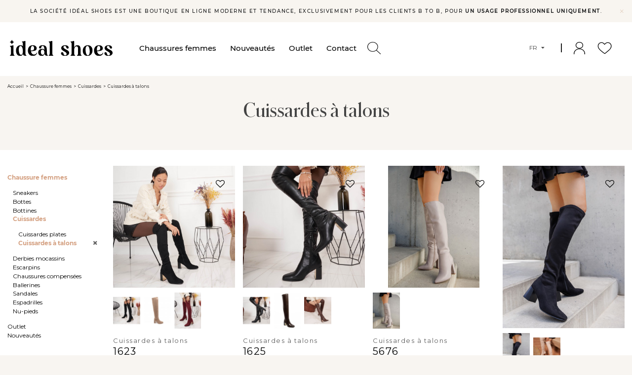

--- FILE ---
content_type: text/html; charset=utf-8
request_url: https://www.idealshoes.fr/fr/38-cuissardes-a-talons-
body_size: 19882
content:
<!doctype html>
<html lang="fr">

  <head>
	
	  
  <meta charset="utf-8">


  <meta http-equiv="x-ua-compatible" content="ie=edge">



  <title>Cuissardes à talons</title>
  <meta name="description" content="">
  <meta name="keywords" content="">
        <link rel="canonical" href="https://www.idealshoes.fr/fr/38-cuissardes-a-talons-">
    
                      <link rel="alternate" href="https://www.idealshoes.fr/fr/38-cuissardes-a-talons-" hreflang="fr">
                  <link rel="alternate" href="https://www.idealshoes.fr/en/38-hight-heel-boots" hreflang="en-us">
            
                  

<!--st begin -->

    <meta name="viewport" content="width=device-width, maximum-scale=1, initial-scale=1.0" />

<!--st end -->

  <link rel="icon" type="image/vnd.microsoft.icon" href="https://www.idealshoes.fr/img/favicon.ico?1644328701">
  <link rel="shortcut icon" type="image/x-icon" href="https://www.idealshoes.fr/img/favicon.ico?1644328701">
  <!--st begin -->
    <link rel="apple-touch-icon" sizes="180x180" href="https://www.idealshoes.fr/upload/stthemeeditor/5eb8b9dcd12c20082159faa88986ec96.png?1634119026" />
      <link rel="icon" type="image/png" sizes="16x16" href="https://www.idealshoes.fr/upload/stthemeeditor/bef6a80e1ca9bde679d694a195c42569.png?1634119026" />
      <link rel="icon" type="image/png" sizes="32x32" href="https://www.idealshoes.fr/upload/stthemeeditor/f911ed636f46f2b5ba3e001add1b338d.png?1634119026" />
      <link rel="manifest" href="/upload/stthemeeditor/1/site.webmanifest?1634119026">
      <link rel="mask-icon" href="https://www.idealshoes.fr/modules/stthemeeditor/img/favicon-svg.svg?1634119026" color="#e54d26">
      <meta name="msapplication-config" content="https://www.idealshoes.fr/upload/stthemeeditor/1/browserconfig.xml?1634119026">
    
<!--st end -->

    <link rel="stylesheet" href="https://fonts.googleapis.com/css?family=Montserrat|Fjalla+One" media="all">
  <link rel="stylesheet" href="https://www.idealshoes.fr/themes/transformer/assets/cache/theme-dbb49a263.css" media="all">






    <script type="text/javascript" src="https://www.idealshoes.fr/themes/transformer/assets/cache/head-f7f557262.js" ></script>



      
      <script>
        window.axeptioSettings = {
          clientId: "63ea5428df20873433cdeaba",
          cookiesVersion: "idealshoes/fr-fr",
        };

        (function(d, s) {
          var t = d.getElementsByTagName(s)[0], e = d.createElement(s);
          e.async = true; e.src = "//static.axept.io/sdk.js";
          t.parentNode.insertBefore(e, t);
        })(document, "script");
      </script>
      <!-- Google tag (gtag.js) -->
      <script async src="https://www.googletagmanager.com/gtag/js?id=G-E8M5CQWL7Z"></script>
      <script>
        window.dataLayer = window.dataLayer || [];
        function gtag(){dataLayer.push(arguments);}
        gtag('js', new Date());

        gtag('config', 'G-E8M5CQWL7Z');
      </script>
    
    <script type="text/javascript">
        var TVCMSINS_HOOKS = "1";
        var TVCMSINS_SLIDER_AUTOPLAY = "1";
        var TVCMSINS_SLIDER_INFINITE = "0";
        var TVCMSINS_SLIDER_NUMBER = "4";
        var TVCMSINS_SLIDER_SPEED = "5000";
        var TVCMSINS_SLIDER_STATUS = "1";
        var TVCMSINS_SLIDER_ST_SPEED = "500";
        var TVCMSINS_STATUS = "1";
        var kpopupbaseurl = "https:\/\/www.idealshoes.fr\/";
        var kpopuplocale = "fr";
        var prestashop = {"cart":{"products":[],"totals":{"total":{"type":"total","label":"Total","amount":0,"value":"0,00\u00a0\u20ac"},"total_including_tax":{"type":"total","label":"Total TTC","amount":0,"value":"0,00\u00a0\u20ac"},"total_excluding_tax":{"type":"total","label":"Total HT :","amount":0,"value":"0,00\u00a0\u20ac"}},"subtotals":{"products":{"type":"products","label":"Sous-total","amount":0,"value":"0,00\u00a0\u20ac"},"discounts":null,"shipping":{"type":"shipping","label":"Livraison","amount":0,"value":""},"tax":{"type":"tax","label":"Taxes","amount":0,"value":"0,00\u00a0\u20ac"}},"products_count":0,"summary_string":"0 articles","vouchers":{"allowed":1,"added":[]},"discounts":[],"minimalPurchase":0,"minimalPurchaseRequired":""},"currency":{"name":"Euro","iso_code":"EUR","iso_code_num":"978","sign":"\u20ac"},"customer":{"lastname":null,"firstname":null,"email":null,"birthday":null,"newsletter":null,"newsletter_date_add":null,"optin":null,"website":null,"company":null,"siret":null,"ape":null,"is_logged":false,"gender":{"type":null,"name":null},"addresses":[]},"language":{"name":"Fran\u00e7ais (French)","iso_code":"fr","locale":"fr-FR","language_code":"fr","is_rtl":"0","date_format_lite":"d\/m\/Y","date_format_full":"d\/m\/Y H:i:s","id":1},"page":{"title":"","canonical":"https:\/\/www.idealshoes.fr\/fr\/38-cuissardes-a-talons-","meta":{"title":"Cuissardes \u00e0 talons","description":"","keywords":"","robots":"index"},"page_name":"category","body_classes":{"lang-fr":true,"lang-rtl":false,"country-FR":true,"currency-EUR":true,"layout-left-column":true,"page-category":true,"tax-display-enabled":true,"category-id-38":true,"category-Cuissardes \u00e0 talons":true,"category-id-parent-36":true,"category-depth-level-4":true},"admin_notifications":[]},"shop":{"name":"Ideal Shoes","logo":"https:\/\/www.idealshoes.fr\/img\/idealshoes-logo-1638199158.jpg","stores_icon":"https:\/\/www.idealshoes.fr\/img\/logo_stores.png","favicon":"https:\/\/www.idealshoes.fr\/img\/favicon.ico"},"urls":{"base_url":"https:\/\/www.idealshoes.fr\/","current_url":"https:\/\/www.idealshoes.fr\/fr\/38-cuissardes-a-talons-","shop_domain_url":"https:\/\/www.idealshoes.fr","img_ps_url":"https:\/\/www.idealshoes.fr\/img\/","img_cat_url":"https:\/\/www.idealshoes.fr\/img\/c\/","img_lang_url":"https:\/\/www.idealshoes.fr\/img\/l\/","img_prod_url":"https:\/\/www.idealshoes.fr\/img\/p\/","img_manu_url":"https:\/\/www.idealshoes.fr\/img\/m\/","img_sup_url":"https:\/\/www.idealshoes.fr\/img\/su\/","img_ship_url":"https:\/\/www.idealshoes.fr\/img\/s\/","img_store_url":"https:\/\/www.idealshoes.fr\/img\/st\/","img_col_url":"https:\/\/www.idealshoes.fr\/img\/co\/","img_url":"https:\/\/www.idealshoes.fr\/themes\/transformer\/assets\/img\/","css_url":"https:\/\/www.idealshoes.fr\/themes\/transformer\/assets\/css\/","js_url":"https:\/\/www.idealshoes.fr\/themes\/transformer\/assets\/js\/","pic_url":"https:\/\/www.idealshoes.fr\/upload\/","pages":{"address":"https:\/\/www.idealshoes.fr\/fr\/adresse","addresses":"https:\/\/www.idealshoes.fr\/fr\/adresses","authentication":"https:\/\/www.idealshoes.fr\/fr\/connexion","cart":"https:\/\/www.idealshoes.fr\/fr\/panier","category":"https:\/\/www.idealshoes.fr\/fr\/index.php?controller=category","cms":"https:\/\/www.idealshoes.fr\/fr\/index.php?controller=cms","contact":"https:\/\/www.idealshoes.fr\/fr\/nous-contacter","discount":"https:\/\/www.idealshoes.fr\/fr\/reduction","guest_tracking":"https:\/\/www.idealshoes.fr\/fr\/suivi-commande-invite","history":"https:\/\/www.idealshoes.fr\/fr\/historique-commandes","identity":"https:\/\/www.idealshoes.fr\/fr\/identite","index":"https:\/\/www.idealshoes.fr\/fr\/","my_account":"https:\/\/www.idealshoes.fr\/fr\/mon-compte","order_confirmation":"https:\/\/www.idealshoes.fr\/fr\/confirmation-commande","order_detail":"https:\/\/www.idealshoes.fr\/fr\/index.php?controller=order-detail","order_follow":"https:\/\/www.idealshoes.fr\/fr\/suivi-commande","order":"https:\/\/www.idealshoes.fr\/fr\/commande","order_return":"https:\/\/www.idealshoes.fr\/fr\/index.php?controller=order-return","order_slip":"https:\/\/www.idealshoes.fr\/fr\/avoirs","pagenotfound":"https:\/\/www.idealshoes.fr\/fr\/page-introuvable","password":"https:\/\/www.idealshoes.fr\/fr\/recuperation-mot-de-passe","pdf_invoice":"https:\/\/www.idealshoes.fr\/fr\/index.php?controller=pdf-invoice","pdf_order_return":"https:\/\/www.idealshoes.fr\/fr\/index.php?controller=pdf-order-return","pdf_order_slip":"https:\/\/www.idealshoes.fr\/fr\/index.php?controller=pdf-order-slip","prices_drop":"https:\/\/www.idealshoes.fr\/fr\/promotions","product":"https:\/\/www.idealshoes.fr\/fr\/index.php?controller=product","search":"https:\/\/www.idealshoes.fr\/fr\/recherche","sitemap":"https:\/\/www.idealshoes.fr\/fr\/plan-site","stores":"https:\/\/www.idealshoes.fr\/fr\/magasins","supplier":"https:\/\/www.idealshoes.fr\/fr\/fournisseur","register":"https:\/\/www.idealshoes.fr\/fr\/connexion?create_account=1","order_login":"https:\/\/www.idealshoes.fr\/fr\/commande?login=1"},"alternative_langs":{"fr":"https:\/\/www.idealshoes.fr\/fr\/38-cuissardes-a-talons-","en-us":"https:\/\/www.idealshoes.fr\/en\/38-hight-heel-boots"},"theme_assets":"\/themes\/transformer\/assets\/","actions":{"logout":"https:\/\/www.idealshoes.fr\/fr\/?mylogout="},"no_picture_image":{"bySize":{"att_default":{"url":"https:\/\/www.idealshoes.fr\/img\/p\/fr-default-att_default.jpg","width":60,"height":60},"miniature_left":{"url":"https:\/\/www.idealshoes.fr\/img\/p\/fr-default-miniature_left.jpg","width":100,"height":133},"small_default":{"url":"https:\/\/www.idealshoes.fr\/img\/p\/fr-default-small_default.jpg","width":120,"height":120},"cart_default":{"url":"https:\/\/www.idealshoes.fr\/img\/p\/fr-default-cart_default.jpg","width":112,"height":149},"cart_default_2x":{"url":"https:\/\/www.idealshoes.fr\/img\/p\/fr-default-cart_default_2x.jpg","width":224,"height":224},"small_default_2x":{"url":"https:\/\/www.idealshoes.fr\/img\/p\/fr-default-small_default_2x.jpg","width":240,"height":240},"home_default":{"url":"https:\/\/www.idealshoes.fr\/img\/p\/fr-default-home_default.jpg","width":360,"height":480},"medium_default":{"url":"https:\/\/www.idealshoes.fr\/img\/p\/fr-default-medium_default.jpg","width":360,"height":480},"superlarge_default":{"url":"https:\/\/www.idealshoes.fr\/img\/p\/fr-default-superlarge_default.jpg","width":640,"height":640},"large_default":{"url":"https:\/\/www.idealshoes.fr\/img\/p\/fr-default-large_default.jpg","width":800,"height":800},"home_default_2x":{"url":"https:\/\/www.idealshoes.fr\/img\/p\/fr-default-home_default_2x.jpg","width":720,"height":959},"medium_default_2x":{"url":"https:\/\/www.idealshoes.fr\/img\/p\/fr-default-medium_default_2x.jpg","width":720,"height":959},"large_default_2x":{"url":"https:\/\/www.idealshoes.fr\/img\/p\/fr-default-large_default_2x.jpg","width":1200,"height":1372},"superlarge_default_2x":{"url":"https:\/\/www.idealshoes.fr\/img\/p\/fr-default-superlarge_default_2x.jpg","width":1340,"height":1785}},"small":{"url":"https:\/\/www.idealshoes.fr\/img\/p\/fr-default-att_default.jpg","width":60,"height":60},"medium":{"url":"https:\/\/www.idealshoes.fr\/img\/p\/fr-default-medium_default.jpg","width":360,"height":480},"large":{"url":"https:\/\/www.idealshoes.fr\/img\/p\/fr-default-superlarge_default_2x.jpg","width":1340,"height":1785},"legend":""}},"configuration":{"display_taxes_label":true,"display_prices_tax_incl":false,"is_catalog":true,"show_prices":false,"opt_in":{"partner":false},"quantity_discount":{"type":"discount","label":"Remise sur prix unitaire"},"voucher_enabled":1,"return_enabled":0},"field_required":[],"breadcrumb":{"links":[{"title":"Accueil","url":"https:\/\/www.idealshoes.fr\/fr\/"},{"title":"Chaussure femmes","url":"https:\/\/www.idealshoes.fr\/fr\/9-chaussure-femmes"},{"title":"Cuissardes","url":"https:\/\/www.idealshoes.fr\/fr\/36-cuissardes"},{"title":"Cuissardes \u00e0 talons","url":"https:\/\/www.idealshoes.fr\/fr\/38-cuissardes-a-talons-"}],"count":4},"link":{"protocol_link":"https:\/\/","protocol_content":"https:\/\/"},"time":1769649724,"static_token":"0ffca217d90b59f25b896c77857967f0","token":"9d4648d2eca9b16b0e8b1dd039d87c32","debug":false};
        var quick_search_as = true;
        var quick_search_as_min = 1;
        var quick_search_as_size = 6;
        var st_myloved_url = "https:\/\/www.idealshoes.fr\/fr\/module\/stlovedproduct\/myloved";
        var stlove_bos = [];
        var stlove_login = 0;
        var stlove_pros = [];
        var sttheme = {"cookie_domain":"www.idealshoes.fr","cookie_path":"\/","drop_down":0,"magnificpopup_tprev":"Pr\u00e9c\u00e9dent","magnificpopup_tnext":"Suivant","magnificpopup_tcounter":"%curr% of %total%","is_rtl":0,"is_mobile_device":false,"gallery_image_type":"superlarge_default","thumb_image_type":"miniature_left","responsive_max":3,"fullwidth":1,"responsive":"1","product_view_swither":"0","infinite_scroll":"0","cate_pro_lazy":"1","sticky_column":"1","filter_position":"","sticky_option":4,"product_thumbnails":"1","pro_thumnbs_per_fw":"1","pro_thumnbs_per_xxl":"1","pro_thumnbs_per_xl":"1","pro_thumnbs_per_lg":"1","pro_thumnbs_per_md":"1","pro_thumnbs_per_sm":"1","pro_thumnbs_per_xs":"1","pro_kk_per_fw":"1","pro_kk_per_xxl":"1","pro_kk_per_xl":"1","pro_kk_per_lg":"1","pro_kk_per_md":"1","pro_kk_per_sm":"1","pro_kk_per_xs":"1","categories_per_fw":"1","categories_per_xxl":"6","categories_per_xl":"5","categories_per_lg":"5","categories_per_md":"4","categories_per_sm":"3","categories_per_xs":"2","enable_zoom":0,"enable_thickbox":0,"retina":"1","sticky_mobile_header":"2","sticky_mobile_header_height":"0","use_mobile_header":"1","pro_image_column_md":"8","submemus_animation":0,"submemus_action":0,"pro_quantity_input":"0","popup_vertical_fit":"0","pro_tm_slider":"0","pro_tm_slider_cate":"0","buy_now":"0","lazyload_main_gallery":"1","product_views":"0"};
        var wrongemailaddress_stnewsletter = "Adresse email invalide";
      </script>

<!--st end -->

  <!-- emarketing start -->



<!-- emarketing end --><style>#st_header .search_widget_block{width:250px;}</style>
<style>#st_news_letter_1 .st_news_letter_form_inner{max-width:258px;}#st_news_letter_1 .st_news_letter_input{height:35px;}#st_news_letter_1 .input-group-with-border{border-color:#444444;}</style>
<style>#easycontent_container_25 {padding-top:20px;}#steasy_column_115{padding-top: 0px;}#steasy_column_115{padding-bottom: 0px;}#steasy_column_116{padding-top: 0px;}#steasy_column_116{padding-bottom: 0px;}#steasy_element_207 .textboxes_1_1 .easy_image{border: 0px solid transparent;}#steasy_element_207 .textboxes_1_1 .easy_image{border-radius: 100px;}#steasy_element_207 .textboxes_1_1 .stars_box i.star_off{color: #d9d9d9;}#steasy_element_207 .textboxes_1_1 .stars_box i.star_on{color: #444444;}#steasy_element_207 .textboxes_1_1 .easy_text{font-size: 14px;}#steasy_element_208 .textboxes_1_1 .easy_image{border: 0px solid transparent;}#steasy_element_208 .textboxes_1_1 .easy_image{border-radius: 100px;}#steasy_element_208 .textboxes_1_1 .stars_box i.star_off{color: #d9d9d9;}#steasy_element_208 .textboxes_1_1 .stars_box i.star_on{color: #444444;}#steasy_element_208 .textboxes_1_1 .easy_text{font-size: 14px;}#steasy_element_209 .textboxes_1_1 .easy_image{border: 0px solid transparent;}#steasy_element_209 .textboxes_1_1 .easy_image{border-radius: 100px;}#steasy_element_209 .textboxes_1_1 .stars_box i.star_off{color: #d9d9d9;}#steasy_element_209 .textboxes_1_1 .stars_box i.star_on{color: #444444;}#steasy_element_209 .textboxes_1_1 .easy_text{font-size: 14px;}#easycontent_container_30 {padding-top:50px;}#easycontent_container_30 {padding-bottom:50px;}#easycontent_container_30 {margin-top:30px;}#easycontent_container_30 {margin-bottom:30px;}#easycontent_container_30 {background-image:url(https://www.idealshoes.fr/upload/steasycontent/elementtestimonialsbg1.jpg);}#steasy_column_150{padding-top: 0px;}#steasy_column_150{padding-bottom: 0px;}#steasy_column_151{padding-top: 0px;}#steasy_column_151{padding-bottom: 0px;}#steasy_column_151 .swiper-pagination-bullet, #steasy_column_151 .swiper-pagination-progress{background-color:#ffffff;}#steasy_column_151 .swiper-pagination-st-round .swiper-pagination-bullet{background-color:transparent;border-color:#ffffff;}#steasy_column_151 .swiper-pagination-st-round .swiper-pagination-bullet span{background-color:#ffffff;}#steasy_column_151 .swiper-pagination-bullet-active, #steasy_column_151 .swiper-pagination-progress .swiper-pagination-progressbar{background-color:#ffffff;}#steasy_column_151 .swiper-pagination-st-round .swiper-pagination-bullet.swiper-pagination-bullet-active{background-color:#ffffff;border-color:#ffffff;}#steasy_column_151 .swiper-pagination-st-round .swiper-pagination-bullet.swiper-pagination-bullet-active span{background-color:#ffffff;}#steasy_element_245 .textboxes_1_1 .easy_image{border: 0px solid transparent;}#steasy_element_245 .textboxes_1_1 .easy_image{border-radius: 4px;}#steasy_element_245 .textboxes_1_1 .easy_header{color: #ffffff;}#steasy_element_245 .textboxes_1_1 .easy_header{font-size: 20px;}#steasy_element_245 .textboxes_1_1 .easy_sub_header{color: #ffffff;}#steasy_element_245 .textboxes_1_1 .easy_text{color: #ffffff;}#steasy_element_245 .textboxes_1_1 .easy_text{font-size: 24px;}#steasy_element_246 .textboxes_1_1 .easy_image{border: 0px solid transparent;}#steasy_element_246 .textboxes_1_1 .easy_image{border-radius: 4px;}#steasy_element_246 .textboxes_1_1 .easy_header{color: #ffffff;}#steasy_element_246 .textboxes_1_1 .easy_header{font-size: 20px;}#steasy_element_246 .textboxes_1_1 .easy_sub_header{color: #ffffff;}#steasy_element_246 .textboxes_1_1 .easy_text{color: #ffffff;}#steasy_element_246 .textboxes_1_1 .easy_text{font-size: 24px;}#steasy_column_152{padding-top: 0px;}#steasy_column_152{padding-bottom: 0px;}#steasy_column_153{padding-top: 0px;}#steasy_column_153{padding-bottom: 0px;}#steasy_element_247 .textboxes_2_1 .easy_image{border: 0px solid transparent;}#steasy_element_247 .textboxes_2_1 .easy_image{border-radius: 100px;}#steasy_element_247 .textboxes_2_1 .easy_header{font-size: 18px;}#steasy_element_247 .textboxes_2_1 .stars_box i.star_on{color: #FF8A00;}#steasy_element_247 .textboxes_2_1 .easy_text{color: #999999;}#steasy_element_247 .textboxes_2_1 .easy_text{font-size: 14px;}#steasy_element_248 .textboxes_2_1 .easy_image{border: 0px solid transparent;}#steasy_element_248 .textboxes_2_1 .easy_image{border-radius: 100px;}#steasy_element_248 .textboxes_2_1 .easy_header{font-size: 18px;}#steasy_element_248 .textboxes_2_1 .stars_box i.star_on{color: #FF8A00;}#steasy_element_248 .textboxes_2_1 .easy_text{color: #999999;}#steasy_element_248 .textboxes_2_1 .easy_text{font-size: 14px;}#easycontent_container_32 {background-color:#EBEBEB;}#easycontent_container_32 {padding-top:50px;}#easycontent_container_32 {padding-bottom:50px;}#easycontent_container_32 {margin-top:30px;}#easycontent_container_32 {margin-bottom:40px;}#steasy_column_154{padding-top: 0px;}#steasy_column_154{padding-bottom: 0px;}#steasy_column_155{padding-top: 0px;}#steasy_column_155{padding-bottom: 0px;}#steasy_element_249 .textboxes_1_1 .easy_image{border: 0px solid transparent;}#steasy_element_249 .textboxes_1_1 .easy_header, #steasy_element_249 .textboxes_1_1 .easy_sub_header{font-weight:400;}#steasy_element_249 .textboxes_1_1 .easy_text{font-size: 20px;}#steasy_element_249 .textboxes_1_1 .easy_additional_info{color: #999999;}#steasy_element_249 .textboxes_1_1 .easy_additional_info{font-size: 16px;}#steasy_element_250 .textboxes_1_1 .easy_image{border: 0px solid transparent;}#steasy_element_250 .textboxes_1_1 .easy_header, #steasy_element_250 .textboxes_1_1 .easy_sub_header{font-weight:400;}#steasy_element_250 .textboxes_1_1 .easy_text{font-size: 20px;}#steasy_element_250 .textboxes_1_1 .easy_additional_info{color: #999999;}#steasy_element_250 .textboxes_1_1 .easy_additional_info{font-size: 16px;}#steasy_column_156{padding-top: 0px;}#steasy_column_156{padding-bottom: 0px;}#steasy_column_157{padding-top: 0px;}#steasy_column_157{padding-bottom: 0px;}#steasy_column_157 .swiper-button{color:#444444;}#steasy_column_157 .swiper-button:hover{color:#E54D26;}#steasy_element_251 .textboxes_1_1 .easy_image{border: 0px solid transparent;}#steasy_element_251 .textboxes_1_1 .easy_header{color: #444444;}#steasy_element_251 .textboxes_1_1 .easy_text{font-size: 16px;}#steasy_element_251 .textboxes_1_1 .easy_additional_info{font-size: 14px;}#steasy_element_251 .steasy_element_item{padding-top: 20px;}#steasy_element_251 .steasy_element_item{padding-bottom: 20px;}#steasy_element_251 .steasy_element_item{border: 1px solid transparent;}#steasy_element_251 .steasy_element_item{border-color: #d9d9d9;}#steasy_element_251 .steasy_element_item{border-radius: 4px;}#steasy_element_252 .textboxes_1_1 .easy_image{border: 0px solid transparent;}#steasy_element_252 .textboxes_1_1 .easy_header{color: #444444;}#steasy_element_252 .textboxes_1_1 .easy_text{font-size: 16px;}#steasy_element_252 .textboxes_1_1 .easy_additional_info{font-size: 14px;}#steasy_element_252 .steasy_element_item{padding-top: 20px;}#steasy_element_252 .steasy_element_item{padding-bottom: 20px;}#steasy_element_252 .steasy_element_item{border: 1px solid transparent;}#steasy_element_252 .steasy_element_item{border-color: #d9d9d9;}#steasy_element_252 .steasy_element_item{border-radius: 4px;}#steasy_element_253 .textboxes_1_1 .easy_image{border: 0px solid transparent;}#steasy_element_253 .textboxes_1_1 .easy_header{color: #444444;}#steasy_element_253 .textboxes_1_1 .easy_text{font-size: 16px;}#steasy_element_253 .textboxes_1_1 .easy_additional_info{font-size: 14px;}#steasy_element_253 .steasy_element_item{padding-top: 20px;}#steasy_element_253 .steasy_element_item{padding-bottom: 20px;}#steasy_element_253 .steasy_element_item{border: 1px solid transparent;}#steasy_element_253 .steasy_element_item{border-color: #d9d9d9;}#steasy_element_253 .steasy_element_item{border-radius: 4px;}#steasy_element_254 .textboxes_1_1 .easy_image{border: 0px solid transparent;}#steasy_element_254 .textboxes_1_1 .easy_header{color: #444444;}#steasy_element_254 .textboxes_1_1 .easy_text{font-size: 16px;}#steasy_element_254 .textboxes_1_1 .easy_additional_info{font-size: 14px;}#steasy_element_254 .steasy_element_item{padding-top: 20px;}#steasy_element_254 .steasy_element_item{padding-bottom: 20px;}#steasy_element_254 .steasy_element_item{border: 1px solid transparent;}#steasy_element_254 .steasy_element_item{border-color: #d9d9d9;}#steasy_element_254 .steasy_element_item{border-radius: 4px;}#steasy_column_266{padding-top: 0px;}#steasy_column_266{padding-bottom: 0px;}#steasy_column_256{padding-top: 0px;}#steasy_column_256{padding-bottom: 0px;}#steasy_column_268{padding-top: 0px;}#steasy_column_268{padding-bottom: 0px;}#easycontent_56 {padding-top:100px;}#easycontent_56 {padding-bottom:100px;}#steasy_column_269{padding-top: 0px;}#steasy_column_269{padding-bottom: 0px;}#steasy_column_277{padding-top: 0px;}#steasy_column_277{padding-bottom: 0px;}#steasy_column_270{padding-top: 0px;}#steasy_column_270{padding-bottom: 0px;}#steasy_column_276{padding-top: 0px;}#steasy_column_276{padding-bottom: 0px;}#steasy_column_271{padding-top: 0px;}#steasy_column_271{padding-bottom: 0px;}#steasy_column_274{padding-top: 0px;}#steasy_column_274{padding-bottom: 0px;}#steasy_column_272{padding-top: 0px;}#steasy_column_272{padding-bottom: 0px;}#steasy_column_273{padding-top: 0px;}#steasy_column_273{padding-bottom: 0px;}#steasy_column_275{padding-top: 0px;}#steasy_column_275{padding-bottom: 0px;}#steasy_column_285{padding-top: 0px;}#steasy_column_285{padding-bottom: 0px;}#steasy_column_289{padding-top: 0px;}#steasy_column_289{padding-bottom: 0px;}#steasy_column_302{padding-top: 0px;}#steasy_column_302{padding-bottom: 0px;}#steasy_column_318{padding-top: 0px;}#steasy_column_318{padding-bottom: 0px;}#steasy_column_305{padding-top: 0px;}#steasy_column_305{padding-bottom: 0px;}#steasy_column_307{padding-top: 0px;}#steasy_column_307{padding-bottom: 0px;}#steasy_column_309{padding-top: 0px;}#steasy_column_309{padding-bottom: 0px;}#steasy_column_311{padding-top: 0px;}#steasy_column_311{padding-bottom: 0px;}#steasy_column_314{padding-top: 0px;}#steasy_column_314{padding-bottom: 0px;}#steasy_column_315{padding-top: 0px;}#steasy_column_315{padding-bottom: 0px;}#steasy_column_316{padding-top: 0px;}#steasy_column_316{padding-bottom: 0px;}#steasy_column_317{padding-top: 0px;}#steasy_column_317{padding-bottom: 0px;}</style>
<style>.st_banner_block_1 .st_image_layered_description, a.st_banner_block_1 , .st_banner_block_1 .st_image_layered_description a{color:#ffffff;} .st_banner_block_1 .separater{border-color:#ffffff;}.st_banner_block_2 .st_image_layered_description, a.st_banner_block_2 , .st_banner_block_2 .st_image_layered_description a{color:#ffffff;} .st_banner_block_2 .separater{border-color:#ffffff;}.st_banner_block_3 .st_image_layered_description, a.st_banner_block_3 , .st_banner_block_3 .st_image_layered_description a{color:#ffffff;} .st_banner_block_3 .separater{border-color:#ffffff;}.st_banner_block_5 .st_image_layered_description_inner{background: #ffffff;background:rgba(255,255,255,0.8);}.st_banner_block_7 .st_image_layered_description, a.st_banner_block_7 , .st_banner_block_7 .st_image_layered_description a{color:#4c2b11;} .st_banner_block_7 .separater{border-color:#4c2b11;}#st_banner_5{padding-top:0px;}#st_banner_5{padding-bottom:0px;}#banner_container_9 {padding-top:0px;}#banner_container_9 {padding-bottom:0px;}</style>
<style>.stfeaturedslider_container .product_list.grid .product_list_item{padding-left:8px;padding-right:8px;}.stfeaturedslider_container .product_list.grid{margin-left:-8px;margin-right:-8px;}</style>
<style>.block_blog .s_title_block{font-size: 16px;}.products_sldier_swiper .block_blog .pro_outer_box:hover .pro_second_box,.product_list.grid .block_blog .pro_outer_box:hover .pro_second_box{ background-color: #ffffff; }</style>
        <meta property="og:site_name" content="Ideal Shoes" />
    <meta property="og:url" content="https://www.idealshoes.fr/fr/38-cuissardes-a-talons-" />
        <meta property="og:type" content="product" />
    <meta property="og:title" content="Cuissardes à talons" />
    <meta property="og:description" content="" />
        <style>.social_share_1{color:#ffffff!important;}.social_share_1{background-color:#55ACEE!important;}.social_share_1:hover{color:#ffffff!important;}.social_share_1:hover{background-color:#407EAF!important;}.social_share_2{color:#ffffff!important;}.social_share_2{background-color:#3b5998!important;}.social_share_2:hover{color:#ffffff!important;}.social_share_2:hover{background-color:#2E4674!important;}.social_share_3{color:#ffffff!important;}.social_share_3{background-color:#DD4D40!important;}.social_share_3:hover{color:#ffffff!important;}.social_share_3:hover{background-color:#2E4674!important;}.social_share_4{color:#ffffff!important;}.social_share_4{background-color:#BD081C!important;}.social_share_4:hover{color:#ffffff!important;}.social_share_4:hover{background-color:#8B0815!important;}</style>
<style>.countdown_timer.countdown_style_0 div{padding-top:11px;padding-bottom:11px;}.countdown_timer.countdown_style_0 div span{height:22px;line-height:22px;}.countdown_timer.countdown_style_0 div{border-right:none;}.countdown_name{display:none;}</style>
<script>
//<![CDATA[

var s_countdown_all = 0;
var s_countdown_id_products = []; 
var s_countdown_style = 0; 
var s_countdown_lang = new Array();
s_countdown_lang['day'] = "jour";
s_countdown_lang['days'] = "jours";
s_countdown_lang['hrs'] = "heurs";
s_countdown_lang['min'] = "min";
s_countdown_lang['sec'] = "sec";

//]]>
</script>
<style>.add_to_love.layer_btn{right:20px;}.add_to_love.layer_btn{top:20px;}.add_to_love.layer_btn{font-size:20px;}.love_product i{display:none;}.love_product i{font-size:20px;}</style>
<style> .breadcrumb_spacing{height:0px;} #page_banner_container_1 .breadcrumb_nav, #page_banner_container_1 .breadcrumb_nav a{color: #bbbbbb;} #page_banner_container_1 .style_content, #page_banner_container_1 .style_content a{color: #bbbbbb;} #page_banner_container_1 .breadcrumb_nav a{color: #bbbbbb;} #page_banner_container_1 .style_content a{color: #bbbbbb;} #page_banner_container_1 .breadcrumb_nav a:hover{color: #06a161;} #page_banner_container_1 .style_content a:hover{color: #06a161;} #page_banner_container_1 {background-color: #F8F5F1;} #page_banner_container_1 {border-color: #F8F5F1;} #page_banner_container_1 {border-top-width: 1px;} #page_banner_container_1 {border-bottom-width: 1px;} #page_banner_container_1 {padding-top: 15px;} #page_banner_container_1 {padding-bottom: 0px;} #page_banner_container_1 {margin-top:5px;}</style>
<style>#side_search{right: 0; left: auto; border-left-width: 4px;border-right-width: 0;}.is_rtl #side_search{left: 0; right: auto;border-left-width:0;border-right-width: 4px;}#side_search .st-menu-header .close_right_side{left: 4px; right: auto;}.is_rtl #side_search .st-menu-header .close_right_side{left: auto; right: 4px;}#side_loved{right: 0; left: auto; border-left-width: 4px;border-right-width: 0;}.is_rtl #side_loved{left: 0; right: auto;border-left-width:0;border-right-width: 4px;}#side_loved .st-menu-header .close_right_side{left: 4px; right: auto;}.is_rtl #side_loved .st-menu-header .close_right_side{left: auto; right: 4px;}#side_stmobilemenu{right: auto; left: 0; border-left-width: 0;border-right-width: 4px;}.is_rtl #side_stmobilemenu{left: auto; right: 0;border-left-width:4px;border-right-width: 0;}#side_stmobilemenu .st-menu-header .close_right_side{left: auto; right: 4px;}.is_rtl #side_stmobilemenu .st-menu-header .close_right_side{left: 4px; right: auto;}#rightbar{-webkit-flex-grow: 1; -moz-flex-grow: 1; flex-grow: 1; -ms-flex-positive: 1;}#leftbar{-webkit-flex-grow: 0; -moz-flex-grow: 0; flex-grow: 0; -ms-flex-positive: 0;}#rightbar{top:auto; bottom:10%;}#leftbar{top:auto; bottom:30%;}</style>
<style>.st_sticker_1{color:#ffffff;}.st_sticker_1{background:rgba(6,161,97,1);}.st_sticker_1{background:rgba(6,161,97,1);}.pro_first_box .st_sticker_1.flag_1:before, .pro_first_box .st_sticker_1.flag_2:before{border-top-color:#06a161;border-bottom-color:#06a161;}.st_sticker_1{border-width:0px;}.st_sticker_1{height:20px;line-height:20px;}.pro_first_box .st_sticker_1.flag_1:before, .pro_first_box .st_sticker_1.flag_2:before{height:20px;width:10px;border-width:10px;}.pro_first_box .st_sticker_1.flag_1:before, .pro_first_box .st_sticker_1.flag_2:before{top:-0px;}.pro_first_box .st_sticker_1.flag_1:before{right:-10px;}.pro_first_box .st_sticker_1.flag_2:before{left:-10px;}.st_sticker_1{left:0px;}.st_sticker_1{top:20px;}.st_sticker_2{color:#ffffff;}.st_sticker_2{background:rgba(255,138,0,1);}.st_sticker_2{background:rgba(255,138,0,1);}.pro_first_box .st_sticker_2.flag_1:before, .pro_first_box .st_sticker_2.flag_2:before{border-top-color:#FF8A00;border-bottom-color:#FF8A00;}.st_sticker_2{border-width:0px;}.st_sticker_2{height:20px;line-height:20px;}.pro_first_box .st_sticker_2.flag_1:before, .pro_first_box .st_sticker_2.flag_2:before{height:20px;width:10px;border-width:10px;}.pro_first_box .st_sticker_2.flag_1:before, .pro_first_box .st_sticker_2.flag_2:before{top:-0px;}.pro_first_box .st_sticker_2.flag_1:before{right:-10px;}.pro_first_box .st_sticker_2.flag_2:before{left:-10px;}.st_sticker_2{right:0px;}.st_sticker_2{top:20px;}.st_sticker_4{border-color:#999999;}.st_sticker_4{border-width:2px;}.pro_first_box .st_sticker_4.flag_1:before, .pro_first_box .st_sticker_4.flag_2:before{top:-2px;}.pro_first_box .st_sticker_4.flag_1:before{right:-13px;}.pro_first_box .st_sticker_4.flag_2:before{left:-13px;}</style>
<script type="text/javascript">var SdsJsOnLoadActions = [];window.onload=function(){ $.each(SdsJsOnLoadActions, function(k, func){ func.call(); }); };</script><script type="text/javascript">
    var TVCMS_INSTA_LINK_AJAX = "https://www.idealshoes.fr/fr/module/tvinstagramfeed/common";
    var TVCMS_INSTA_TOKEN = "68ab9fce9da818ed5f41bd66c21e344e";
</script>
<script type="text/javascript" src="/modules/tvinstagramfeed/views/js/fancybox.js" defer="defer"></script>
<script type="text/javascript" src="/modules/tvinstagramfeed/views/js/front.js" defer="defer"></script>

	
  </head>
  <body id="category" class="category lang-fr country-fr currency-eur layout-left-column page-category tax-display-enabled category-id-38 category-cuissardes-a-talons category-id-parent-36 category-depth-level-4   lang_fr  dropdown_menu_event_0 
   desktop_device        is_logged_0 	 show-left-column hide-right-column 
  ">	
      
    
	<div id="st-container" class="st-container st-effect-0">
	  <div class="st-pusher">
		<div class="st-content"><!-- this is the wrapper for the content -->
		  <div class="st-content-inner">
	<!-- off-canvas-end -->

	<main id="body_wrapper">
	  <div id="page_wrapper" class="">
	  
			  
	  <div class="header-container   header_sticky_option_4">
	  <header id="st_header" class="animated fast">
		
		  
      <div id="displayBanner" class="header-banner  hide_when_sticky ">
    <!-- MODULE st banner -->
                                                                        <div id="st_banner_5" class="st_banner_5 st_banner_row st_banner_1  block   hidden-md-down  hover_effect_4     banner_lazy_loading "  >
                                    <!-- MODULE st banner column -->
    <div class="row">
                                    <div id="banner_box_6" class="col-md-12  col-sm-12 col-12 banner_col  " data-height="100" >
                                                <div id="st_banner_block_4" class="st_banner_block_4 st_banner_block" style="">
            <picture>
        <!--[if IE 9]><video style="display: none;"><![endif]-->
                                            <!--[if IE 9]></video><![endif]-->
        <img class="adveditor_image  st_banner_lazy_image" data-src="" alt="Pour les professionnels uniquement"  width="610"  height="400" />
        </picture>
                <div class="st_image_layered_description   text-2   flex_middle flex_center ">
        	<div class="st_image_layered_description_inner  style_content">
        	<p class="p1">La société Idéal Shoes est une boutique en ligne moderne et tendance, exclusivement pour les clients B to B, pour <strong>un usage professionnel uniquement</strong>.</p>
        	</div>
        </div>
        </div>
                                    </div>
                            
    </div>
<!--/ MODULE st banner column-->                            </div>
            <!--/ MODULE st banner -->
  </div>
  

        

  <section id="mobile_bar" class="animated fast">
    <div class="container">
      <div id="mobile_bar_top" class="flex_container">
                  <div id="mobile_bar_left">
            <div class="flex_container">
            	                	<a id="rightbar_11"  href="javascript:;" class="mobile_bar_tri  menu_mobile_bar_tri mobile_bar_item  " data-name="side_stmobilemenu" data-direction="open_bar_left" rel="nofollow" title="Menu">
	    <i class="fto-menu-2 fs_xl"></i>
	    <span class="mobile_bar_tri_text">Menu</span>
	</a>

            </div>
          </div>
          <div id="mobile_bar_center" class="flex_child">
            <div class="flex_container  flex_center ">            	                            <a class="mobile_logo" href="https://www.idealshoes.fr/" title="Ideal Shoes">
              <!--<img class="logo" src="https://www.idealshoes.fr/img/idealshoes-logo-1638199158.jpg"  alt="Ideal Shoes" width="2421" height="1261"/>-->
            <img class="logo" src="https://www.idealshoes.fr/themes/transformer/assets/img/logo.svg" alt="idealshoes" width="125" height="65">
            </a>
        
              	              
            </div>
          </div>
          <div id="mobile_bar_right">
            <div class="flex_container">		<a id="rightbar_15" data-name="side_search" data-direction="open_bar_right"  href="javascript:;" class="mobile_bar_tri  search_mobile_bar_tri mobile_bar_item" rel="nofollow" title="Rechercher">
	                <img src="https://www.idealshoes.fr/themes/transformer/assets/img/icon/Shape.svg" height="27px" class="img img-icon">
	    <span class="mobile_bar_tri_text">Rechercher</span>
	</a>
		<a id="rightbar_14" data-name="side_customersignin" data-direction="open_bar_right" href="//www.idealshoes.fr/fr/mon-compte" class="customersignin_mobile_bar_tri mobile_bar_item" rel="nofollow" title="Connecter">
	                <img src="https://www.idealshoes.fr/themes/transformer/assets/img/icon/myaccount.svg" height="27px" class="img img-icon">
	    <span class="mobile_bar_tri_text">Connecter</span>
	</a>
	<a id="rightbar_6" data-name="side_loved" data-direction="open_bar_right"  href="javascript:;" class="mobile_bar_tri  loved_mobile_bar_tri mobile_bar_item" rel="nofollow" title="Favoris">
	                <img src="https://www.idealshoes.fr/themes/transformer/assets/img/icon/favorites.svg" height="27px" class="img img-icon">
	    <span class="mobile_bar_tri_text">Favoris</span>
	</a>
</div>
          </div>
      </div>
      <div id="mobile_bar_bottom" class="flex_container">
        <!-- MODULE st banner -->
    <!--/ MODULE st banner -->
      </div>
    </div>
  </section>


    <div id="header_primary" class="">
    <div class="wide_container_box ">
      <div id="header_primary_container" class="container-fluid">
        <div id="header_primary_row" class="flex_container  logo_left ">
                                  <div id="header_left" class="">
            <div class="flex_container header_box  flex_left ">
                                        <div class="logo_box">
          <div class="slogan_horizon">
            <a class="shop_logo" href="https://www.idealshoes.fr/" title="Ideal Shoes">
               <!-- <img class="logo" src="https://www.idealshoes.fr/img/idealshoes-logo-1638199158.jpg"  alt="Ideal Shoes" width="2421" height="1261"/>-->
              <img class="logo" src="https://www.idealshoes.fr/themes/transformer/assets/img/logo.svg" alt="idealshoes" width="250" height="65">
            </a>
                      </div>
                  </div>
        
                                            <div class="st_mega_menu_container animated fast">
	<div id="st_mega_menu_header_container">
	<nav id="st_mega_menu_wrap" class="">
		<ul class="st_mega_menu clearfix mu_level_0">
								<li id="st_menu_2" class="ml_level_0 m_alignment_0">
			<a id="st_ma_2" href="https://www.idealshoes.fr/fr/9-chaussure-femmes" class="ma_level_0 is_parent" title="Chaussure femmes">Chaussures femmes</a>
								<div class="stmenu_sub style_wide col-md-12">
		<div class="row m_column_row">
									</div>
	</div>
						</li>
									<li id="st_menu_6" class="ml_level_0 m_alignment_0">
			<a id="st_ma_6" href="https://www.idealshoes.fr/fr/37-nouveautes" class="ma_level_0" title="Nouveautés">Nouveautés</a>
					</li>
									<li id="st_menu_8" class="ml_level_0 m_alignment_0">
			<a id="st_ma_8" href="https://www.idealshoes.fr/fr/10-outlet" class="ma_level_0" title="Outlet">Outlet</a>
					</li>
									<li id="st_menu_9" class="ml_level_0 m_alignment_0">
			<a id="st_ma_9" href="https://www.idealshoes.fr/fr/nous-contacter" class="ma_level_0" title="Nous contacter">Contact</a>
					</li>
			</ul>	</nav>
	</div>
</div>
<div class="search_widget_simple stsearchbar_link top_bar_item dropdown_wrap stsearchbar_builder header_icon_btn_2">
	<div class="dropdown_tri header_item link_color" aria-haspopup="true" aria-expanded="true">
			<span class="header_icon_btn_icon header_v_align_m "><img src="https://www.idealshoes.fr/themes/transformer/assets/img/icon/loupe.svg" class="img img-icon"></span>    
	</div>
	<div class="dropdown_list" aria-labelledby="">
		<div class="a search_widget_block search_widget_2 ">
<div class="search_widget" data-search-controller-url="//www.idealshoes.fr/fr/recherche">
	<form method="get" action="//www.idealshoes.fr/fr/recherche" class="search_widget_form">
		<input type="hidden" name="controller" value="search">
		<div class="search_widget_form_inner input-group round_item js-parent-focus input-group-with-border">
	      <input type="text" class="form-control search_widget_text js-child-focus" name="s" value="" placeholder="Rechercher dans notre catalogue">
	      <span class="input-group-btn">
	        <button class="btn btn-search btn-no-padding btn-spin search_widget_btn link_color icon_btn" type="submit"><i class="fto-search-1"></i><span class="icon_text">Rechercher</span></button>
	      </span>
	    </div>

	</form>
	<div class="search_results  search_show_img  search_show_name  search_show_price "></div>
	<a href="javascript:;" title="Plus de produits." rel="nofollow" class="display_none search_more_products go">Cliquer pour plus de produits.</a>
	<div class="display_none search_no_products">Aucun produit n'a été trouvé.</div>
</div>
</div>
	</div>
</div>

                          </div>
          </div>
            <div id="header_center" class="">
              <div class="flex_container header_box  flex_center ">
                                          </div>
            </div>
          <div id="header_right" class="">
            <div id="header_right_top" class="flex_container header_box  flex_right ">
                	<div id="languages-block-top-mod" class="languages-block top_bar_item dropdown_wrap"><div class="dropdown_tri  dropdown_tri_in  header_item" aria-haspopup="true" aria-expanded="false">fr<img class="flechebas fto-angle-down arrow_down arrow" src="https://www.idealshoes.fr/themes/transformer/assets/img/icon/lafleche.svg" alt="flechebas"><img class="flechebas fto-angle-up arrow_up arrow" src="https://www.idealshoes.fr/themes/transformer/assets/img/icon/laflechehaut.svg" alt="flechehaut"></div>
				<div class="dropdown_list" aria-labelledby="Sélecteur de langue">
			<ul class="dropdown_box dropdown_list_ul">
					        							        							<li>
						<a class="dropdown_list_item" href="https://www.idealshoes.fr/en/38-hight-heel-boots" title="English">
					    English						</a>
					</li>
												</ul>
		</div>
			</div>
						<a class="login top_bar_item header_icon_btn_2" href="https://www.idealshoes.fr/fr/mon-compte" rel="nofollow" title="Connectez-vous au compte de votre client"><span class="header_item"><span class="header_icon_btn_icon header_v_align_m "><img src="https://www.idealshoes.fr/themes/transformer/assets/img/icon/user.svg" class="img img-icon"></span></span></a>
		<a href="https://www.idealshoes.fr/fr/module/stlovedproduct/myloved" title="Voir mes produits aimés" class="loved_link top_bar_item header_icon_btn_2" rel="nofollow"><span class="header_item"><span class="header_icon_btn_icon header_v_align_m "><img src="https://www.idealshoes.fr/themes/transformer/assets/img/icon/love.svg" class="img img-icon"></span><span class="products_loved_nbr amount_inline mar_l4"></span></span></a>
            </div>
                <div id="header_right_bottom" class="flex_container header_box  flex_right ">
                                </div>
          </div>
        </div>
      </div>
    </div>
  </div>
    <div class="nav_full_container "></div>


            		
	  </header>
	  </div>
	  
    <div class="gc-sub-header">
        <div id="page_banner_container_1" class="breadcrumb_wrapper " >
  <div class="container-fluid"><div class="row">
        <div class="col-12  text-1 ">
                                                    <nav data-depth="4" class="breadcrumb_nav">
            <ul itemscope itemtype="http://schema.org/BreadcrumbList">
                                              <li itemprop="itemListElement" itemscope itemtype="http://schema.org/ListItem">
                  <a itemprop="item" href="https://www.idealshoes.fr/fr/" class="text_color" title="Accueil">
                    <span itemprop="name">Accueil</span>
                  </a>
                  <meta itemprop="position" content="1">
                </li>
                                <li class="navigation-pipe">&gt;</li>                                              <li itemprop="itemListElement" itemscope itemtype="http://schema.org/ListItem">
                  <a itemprop="item" href="https://www.idealshoes.fr/fr/9-chaussure-femmes" class="text_color" title="Chaussure femmes">
                    <span itemprop="name">Chaussure femmes</span>
                  </a>
                  <meta itemprop="position" content="2">
                </li>
                                <li class="navigation-pipe">&gt;</li>                                              <li itemprop="itemListElement" itemscope itemtype="http://schema.org/ListItem">
                  <a itemprop="item" href="https://www.idealshoes.fr/fr/36-cuissardes" class="text_color" title="Cuissardes">
                    <span itemprop="name">Cuissardes</span>
                  </a>
                  <meta itemprop="position" content="3">
                </li>
                                <li class="navigation-pipe">&gt;</li>                                              <li>
                  <span>Cuissardes à talons</span>
                </li>
                                                          </ul>
          </nav>
                  </div>
  </div></div>
</div>

        <h1 class="page_heading category_page_heading  text-2  ">Cuissardes à talons</h1>        <div class="breadcrumb_spacing"></div>    </div>

	  
		<aside id="notifications">
  <div class="container">
    
    
    
      </div>
</aside>
	  

	  
  

		  <div class="full_width_top_container"></div>
		  <div class="full_width_top2_container"></div>
		  <div class="wrapper_top_container"></div>
	  

	  <section id="wrapper" class="columns-container">
		<div id="columns" class="container">
		  <div class="row">

									
			
												  <div id="left_column" class="main_column  col-12  col-lg-3 col-xl-2  col-xxl-2">
			  <div class="wrapper-sticky">
			  	<div class="main_column_box">
								
<div id="block-mobile-filter" class="block column_block hidden-lg-up text-center">
    <button class="btn btn-default btn-more-padding" type="button" name="showFilter" id="displayFilters">Filtrer</button>
</div>
<div class="block-categories block hidden-md-down column_block">
  <div class="title_block flex_container title_align_0 title_style_0">
    <div class="flex_child title_flex_left"></div>
    <a class="title_block_inner" title="Accueil" href="https://www.idealshoes.fr/fr/2-accueil">Accueil</a>
    <div class="flex_child title_flex_right"></div>
  </div>
  <div class="block_content">
    <div class="acc_box category-top-menu">
      
  <ul class="category-sub-menu"><li data-depth="0" class=""><div class="acc_header flex_container"><a class="flex_child" href="https://www.idealshoes.fr/fr/9-chaussure-femmes" title="Chaussure femmes">Chaussure femmes</a><span class="acc_icon collapsed" data-toggle="collapse" data-target="#exCollapsingNavbar9"><i class="fto-plus-2 acc_open fs_xl"></i><i class="fto-minus acc_close fs_xl"></i></span></div><div class="collapse" id="exCollapsingNavbar9">
  <ul class="category-sub-menu"><li data-depth="1" class=""><div class="acc_header flex_container"><a class="flex_child" href="https://www.idealshoes.fr/fr/41-sneakers" title="Sneakers">Sneakers</a><span class="acc_icon collapsed" data-toggle="collapse" data-target="#exCollapsingNavbar41"><i class="fto-plus-2 acc_open fs_xl"></i><i class="fto-minus acc_close fs_xl"></i></span></div><div class="collapse" id="exCollapsingNavbar41">
  <ul class="category-sub-menu"><li data-depth="2" class=""><div class="acc_header flex_container"><a class="flex_child" href="https://www.idealshoes.fr/fr/8-sneakers-montantes" title="Sneakers montantes">Sneakers montantes</a></div></li><li data-depth="2" class=""><div class="acc_header flex_container"><a class="flex_child" href="https://www.idealshoes.fr/fr/14-sneakers-basses-" title="Sneakers basses">Sneakers basses</a></div></li></ul></div></li><li data-depth="1" class=""><div class="acc_header flex_container"><a class="flex_child" href="https://www.idealshoes.fr/fr/31-bottes" title="Bottes">Bottes</a><span class="acc_icon collapsed" data-toggle="collapse" data-target="#exCollapsingNavbar31"><i class="fto-plus-2 acc_open fs_xl"></i><i class="fto-minus acc_close fs_xl"></i></span></div><div class="collapse" id="exCollapsingNavbar31">
  <ul class="category-sub-menu"><li data-depth="2" class=""><div class="acc_header flex_container"><a class="flex_child" href="https://www.idealshoes.fr/fr/25-bottes-plates" title="Bottes plates">Bottes plates</a></div></li><li data-depth="2" class=""><div class="acc_header flex_container"><a class="flex_child" href="https://www.idealshoes.fr/fr/30-bottes-a-talons" title="Bottes à talons">Bottes à talons</a></div></li></ul></div></li><li data-depth="1" class=""><div class="acc_header flex_container"><a class="flex_child" href="https://www.idealshoes.fr/fr/32-bottines" title="Bottines">Bottines</a><span class="acc_icon collapsed" data-toggle="collapse" data-target="#exCollapsingNavbar32"><i class="fto-plus-2 acc_open fs_xl"></i><i class="fto-minus acc_close fs_xl"></i></span></div><div class="collapse" id="exCollapsingNavbar32">
  <ul class="category-sub-menu"><li data-depth="2" class=""><div class="acc_header flex_container"><a class="flex_child" href="https://www.idealshoes.fr/fr/26-bottines-a-talons" title="Bottines à talons">Bottines à talons</a></div></li><li data-depth="2" class=""><div class="acc_header flex_container"><a class="flex_child" href="https://www.idealshoes.fr/fr/29-bottines-plates" title="Bottines plates">Bottines plates</a></div></li><li data-depth="2" class=""><div class="acc_header flex_container"><a class="flex_child" href="https://www.idealshoes.fr/fr/17-bottines-printemps" title="Bottines printemps">Bottines printemps</a></div></li></ul></div></li><li data-depth="1" class=""><div class="acc_header flex_container"><a class="flex_child" href="https://www.idealshoes.fr/fr/36-cuissardes" title="Cuissardes">Cuissardes</a><span class="acc_icon collapsed" data-toggle="collapse" data-target="#exCollapsingNavbar36"><i class="fto-plus-2 acc_open fs_xl"></i><i class="fto-minus acc_close fs_xl"></i></span></div><div class="collapse" id="exCollapsingNavbar36">
  <ul class="category-sub-menu"><li data-depth="2" class=""><div class="acc_header flex_container"><a class="flex_child" href="https://www.idealshoes.fr/fr/40-cuissardes-plates-" title="Cuissardes plates">Cuissardes plates</a></div></li><li data-depth="2" class=" current_cate "><div class="acc_header flex_container"><a class="flex_child" href="https://www.idealshoes.fr/fr/38-cuissardes-a-talons-" title="Cuissardes à talons">Cuissardes à talons</a></div></li></ul></div></li><li data-depth="1" class=""><div class="acc_header flex_container"><a class="flex_child" href="https://www.idealshoes.fr/fr/28-derbies-mocassins" title="Derbies mocassins">Derbies mocassins</a></div></li><li data-depth="1" class=""><div class="acc_header flex_container"><a class="flex_child" href="https://www.idealshoes.fr/fr/12-escarpins" title="Escarpins">Escarpins</a></div></li><li data-depth="1" class=""><div class="acc_header flex_container"><a class="flex_child" href="https://www.idealshoes.fr/fr/19-chaussures-compensees" title="Chaussures compensées">Chaussures compensées</a><span class="acc_icon collapsed" data-toggle="collapse" data-target="#exCollapsingNavbar19"><i class="fto-plus-2 acc_open fs_xl"></i><i class="fto-minus acc_close fs_xl"></i></span></div><div class="collapse" id="exCollapsingNavbar19">
  <ul class="category-sub-menu"><li data-depth="2" class=""><div class="acc_header flex_container"><a class="flex_child" href="https://www.idealshoes.fr/fr/34-bottines-compensees" title="Bottines compensées">Bottines compensées</a></div></li><li data-depth="2" class=""><div class="acc_header flex_container"><a class="flex_child" href="https://www.idealshoes.fr/fr/20-sandales-compensees" title="Sandales compensées">Sandales compensées</a></div></li><li data-depth="2" class=""><div class="acc_header flex_container"><a class="flex_child" href="https://www.idealshoes.fr/fr/42-bottes-compensees" title="Bottes compensées">Bottes compensées</a></div></li></ul></div></li><li data-depth="1" class=""><div class="acc_header flex_container"><a class="flex_child" href="https://www.idealshoes.fr/fr/16-ballerines" title="Ballerines">Ballerines</a></div></li><li data-depth="1" class=""><div class="acc_header flex_container"><a class="flex_child" href="https://www.idealshoes.fr/fr/33-sandales" title="Sandales">Sandales</a><span class="acc_icon collapsed" data-toggle="collapse" data-target="#exCollapsingNavbar33"><i class="fto-plus-2 acc_open fs_xl"></i><i class="fto-minus acc_close fs_xl"></i></span></div><div class="collapse" id="exCollapsingNavbar33">
  <ul class="category-sub-menu"><li data-depth="2" class=""><div class="acc_header flex_container"><a class="flex_child" href="https://www.idealshoes.fr/fr/15-sandales-plates" title="Sandales plates">Sandales plates</a></div></li><li data-depth="2" class=""><div class="acc_header flex_container"><a class="flex_child" href="https://www.idealshoes.fr/fr/23-sandales-a-talons" title="Sandales à talons">Sandales à talons</a></div></li></ul></div></li><li data-depth="1" class=""><div class="acc_header flex_container"><a class="flex_child" href="https://www.idealshoes.fr/fr/11-espadrilles" title="Espadrilles">Espadrilles</a></div></li><li data-depth="1" class=""><div class="acc_header flex_container"><a class="flex_child" href="https://www.idealshoes.fr/fr/35-nu-pieds" title="Nu-pieds">Nu-pieds</a><span class="acc_icon collapsed" data-toggle="collapse" data-target="#exCollapsingNavbar35"><i class="fto-plus-2 acc_open fs_xl"></i><i class="fto-minus acc_close fs_xl"></i></span></div><div class="collapse" id="exCollapsingNavbar35">
  <ul class="category-sub-menu"><li data-depth="2" class=""><div class="acc_header flex_container"><a class="flex_child" href="https://www.idealshoes.fr/fr/18-tongs" title="Tongs">Tongs</a></div></li><li data-depth="2" class=""><div class="acc_header flex_container"><a class="flex_child" href="https://www.idealshoes.fr/fr/24-mules" title="Mules">Mules</a></div></li></ul></div></li></ul></div></li><li data-depth="0" class=""><div class="acc_header flex_container"><a class="flex_child" href="https://www.idealshoes.fr/fr/10-outlet" title="Outlet">Outlet</a></div></li><li data-depth="0" class=""><div class="acc_header flex_container"><a class="flex_child" href="https://www.idealshoes.fr/fr/37-nouveautes" title="Nouveautés">Nouveautés</a></div></li></ul>
    </div>
  </div>
</div>
<div id="search_filters_wrapper" class="column_filter block column_block hidden-md-down">
    <div class="title_block flex_container title_align_0 title_style_0">
        <div class="flex_child title_flex_left"></div>
        <span class="title_block_inner">Filtrer par</span>
        <div class="flex_child title_flex_right"></div>
    </div>
    <div class="block_content">
        <div id="search_filters"><span class="sticky_facet_title">Filtrer par</span><section class="facet clearfix "><div class="facet-title hidden-md-down">Couleur</div><div class="facet-title-mobile toggle_btn hidden-lg-up  collapsed " data-target="#facet_91725" data-toggle="collapse" aria-expanded="false"><div class="flex_container flex_space_between"><span class="facet-title-mobile-inner">Couleur</span><i class="fto-angle-down arrow_down arrow"></i><i class="fto-angle-up arrow_up arrow"></i></div></div><ul id="facet_91725" class="facet_filter_box collapse facet_attribute_group">                                                                <li class="facet_filter_item_li ">
                    <label class="facet-label checkbox-inline  flex_container flex_start" for="facet_input_91725_0">
                                              <span class="custom-input-box">
                          <input
                            id="facet_input_91725_0"
                            data-search-url="https://www.idealshoes.fr/fr/38-cuissardes-a-talons-?q=Couleur-Black"
                            type="checkbox"
                            class="custom-input"
                                                      >
                                                      <span class="custom-input-item custom-input-color" style="background-color:#000000"><i class="fto-ok-1 checkbox-checked"></i><i class="fto-spin5 animate-spin"></i></span>
                                                    </span>
                      
                      <a
                        href="https://www.idealshoes.fr/fr/38-cuissardes-a-talons-?q=Couleur-Black"
                        class="_gray-darker search-link js-search-link flex_child"
                        rel="nofollow"
                      >
                        Black
                                              </a>
                      <a class="close" href="javascript:">&times;</a>
                    </label>
                  </li>
                                                                                <li class="facet_filter_item_li ">
                    <label class="facet-label checkbox-inline  flex_container flex_start" for="facet_input_91725_1">
                                              <span class="custom-input-box">
                          <input
                            id="facet_input_91725_1"
                            data-search-url="https://www.idealshoes.fr/fr/38-cuissardes-a-talons-?q=Couleur-Kaki"
                            type="checkbox"
                            class="custom-input"
                                                      >
                                                      <span class="custom-input-item custom-input-color" style="background-color:#a3a300"><i class="fto-ok-1 checkbox-checked"></i><i class="fto-spin5 animate-spin"></i></span>
                                                    </span>
                      
                      <a
                        href="https://www.idealshoes.fr/fr/38-cuissardes-a-talons-?q=Couleur-Kaki"
                        class="_gray-darker search-link js-search-link flex_child"
                        rel="nofollow"
                      >
                        Kaki
                                              </a>
                      <a class="close" href="javascript:">&times;</a>
                    </label>
                  </li>
                                                                                <li class="facet_filter_item_li ">
                    <label class="facet-label checkbox-inline  flex_container flex_start" for="facet_input_91725_2">
                                              <span class="custom-input-box">
                          <input
                            id="facet_input_91725_2"
                            data-search-url="https://www.idealshoes.fr/fr/38-cuissardes-a-talons-?q=Couleur-Beige"
                            type="checkbox"
                            class="custom-input"
                                                      >
                                                      <span class="custom-input-item custom-input-color" style="background-color:#fdf1b8"><i class="fto-ok-1 checkbox-checked"></i><i class="fto-spin5 animate-spin"></i></span>
                                                    </span>
                      
                      <a
                        href="https://www.idealshoes.fr/fr/38-cuissardes-a-talons-?q=Couleur-Beige"
                        class="_gray-darker search-link js-search-link flex_child"
                        rel="nofollow"
                      >
                        Beige
                                              </a>
                      <a class="close" href="javascript:">&times;</a>
                    </label>
                  </li>
                                                                                <li class="facet_filter_item_li ">
                    <label class="facet-label checkbox-inline  flex_container flex_start" for="facet_input_91725_3">
                                              <span class="custom-input-box">
                          <input
                            id="facet_input_91725_3"
                            data-search-url="https://www.idealshoes.fr/fr/38-cuissardes-a-talons-?q=Couleur-Brown"
                            type="checkbox"
                            class="custom-input"
                                                      >
                                                      <span class="custom-input-item custom-input-color" style="background-color:#7f3900"><i class="fto-ok-1 checkbox-checked"></i><i class="fto-spin5 animate-spin"></i></span>
                                                    </span>
                      
                      <a
                        href="https://www.idealshoes.fr/fr/38-cuissardes-a-talons-?q=Couleur-Brown"
                        class="_gray-darker search-link js-search-link flex_child"
                        rel="nofollow"
                      >
                        Brown
                                              </a>
                      <a class="close" href="javascript:">&times;</a>
                    </label>
                  </li>
                                                                                <li class="facet_filter_item_li ">
                    <label class="facet-label checkbox-inline  flex_container flex_start" for="facet_input_91725_4">
                                              <span class="custom-input-box">
                          <input
                            id="facet_input_91725_4"
                            data-search-url="https://www.idealshoes.fr/fr/38-cuissardes-a-talons-?q=Couleur-Fuxia"
                            type="checkbox"
                            class="custom-input"
                                                      >
                                                      <span class="custom-input-item custom-input-color" style="background-color:#e200b3"><i class="fto-ok-1 checkbox-checked"></i><i class="fto-spin5 animate-spin"></i></span>
                                                    </span>
                      
                      <a
                        href="https://www.idealshoes.fr/fr/38-cuissardes-a-talons-?q=Couleur-Fuxia"
                        class="_gray-darker search-link js-search-link flex_child"
                        rel="nofollow"
                      >
                        Fuxia
                                              </a>
                      <a class="close" href="javascript:">&times;</a>
                    </label>
                  </li>
                                                                  <li><a class="see_more" href="javascript:">Voir plus</a></li>
                                                  <li class="facet_filter_item_li hidden">
                    <label class="facet-label checkbox-inline  flex_container flex_start" for="facet_input_91725_5">
                                              <span class="custom-input-box">
                          <input
                            id="facet_input_91725_5"
                            data-search-url="https://www.idealshoes.fr/fr/38-cuissardes-a-talons-?q=Couleur-Green"
                            type="checkbox"
                            class="custom-input"
                                                      >
                                                      <span class="custom-input-item custom-input-color" style="background-color:#00b20a"><i class="fto-ok-1 checkbox-checked"></i><i class="fto-spin5 animate-spin"></i></span>
                                                    </span>
                      
                      <a
                        href="https://www.idealshoes.fr/fr/38-cuissardes-a-talons-?q=Couleur-Green"
                        class="_gray-darker search-link js-search-link flex_child"
                        rel="nofollow"
                      >
                        Green
                                              </a>
                      <a class="close" href="javascript:">&times;</a>
                    </label>
                  </li>
                                                                                <li class="facet_filter_item_li hidden">
                    <label class="facet-label checkbox-inline  flex_container flex_start" for="facet_input_91725_6">
                                              <span class="custom-input-box">
                          <input
                            id="facet_input_91725_6"
                            data-search-url="https://www.idealshoes.fr/fr/38-cuissardes-a-talons-?q=Couleur-Jeans"
                            type="checkbox"
                            class="custom-input"
                                                      >
                                                      <span class="custom-input-item custom-input-color" style="background-color:#5b8aff"><i class="fto-ok-1 checkbox-checked"></i><i class="fto-spin5 animate-spin"></i></span>
                                                    </span>
                      
                      <a
                        href="https://www.idealshoes.fr/fr/38-cuissardes-a-talons-?q=Couleur-Jeans"
                        class="_gray-darker search-link js-search-link flex_child"
                        rel="nofollow"
                      >
                        Jeans
                                              </a>
                      <a class="close" href="javascript:">&times;</a>
                    </label>
                  </li>
                                                                                <li class="facet_filter_item_li hidden">
                    <label class="facet-label checkbox-inline  flex_container flex_start" for="facet_input_91725_7">
                                              <span class="custom-input-box">
                          <input
                            id="facet_input_91725_7"
                            data-search-url="https://www.idealshoes.fr/fr/38-cuissardes-a-talons-?q=Couleur-Apricot"
                            type="checkbox"
                            class="custom-input"
                                                      >
                                                      <span class="custom-input-item custom-input-color" style="background-color:#eee8aa"><i class="fto-ok-1 checkbox-checked"></i><i class="fto-spin5 animate-spin"></i></span>
                                                    </span>
                      
                      <a
                        href="https://www.idealshoes.fr/fr/38-cuissardes-a-talons-?q=Couleur-Apricot"
                        class="_gray-darker search-link js-search-link flex_child"
                        rel="nofollow"
                      >
                        Apricot
                                              </a>
                      <a class="close" href="javascript:">&times;</a>
                    </label>
                  </li>
                                                                                <li class="facet_filter_item_li hidden">
                    <label class="facet-label checkbox-inline  flex_container flex_start" for="facet_input_91725_8">
                                              <span class="custom-input-box">
                          <input
                            id="facet_input_91725_8"
                            data-search-url="https://www.idealshoes.fr/fr/38-cuissardes-a-talons-?q=Couleur-Wine"
                            type="checkbox"
                            class="custom-input"
                                                      >
                                                      <span class="custom-input-item custom-input-color" style="background-color:#6b0011"><i class="fto-ok-1 checkbox-checked"></i><i class="fto-spin5 animate-spin"></i></span>
                                                    </span>
                      
                      <a
                        href="https://www.idealshoes.fr/fr/38-cuissardes-a-talons-?q=Couleur-Wine"
                        class="_gray-darker search-link js-search-link flex_child"
                        rel="nofollow"
                      >
                        Wine
                                              </a>
                      <a class="close" href="javascript:">&times;</a>
                    </label>
                  </li>
                              </ul></section></div>
    </div>
</div>

							  	</div>
			  </div>
			  </div>
			

			

			
			  <div id="center_column" class="col-lg-9 col-xl-10  col-xxl-10">
				
				
  <section id="main">

    
      
      <!-- MODULE st owl carousel -->
    <!--/ MODULE st owl carousel --><!-- MODULE st banner -->
    <!--/ MODULE st banner -->

                  

    <section id="products">
      
        
          <div id="js-active-search-filters" class="active_filters_box flex_container flex_start  hidden-xs-up ">
    <span class="active_filter_title font-weight-bold">Filtrer par</span>
    <div class="flex_child">
      <div class="active_filters">
				</div>
    </div>
      </div>

        

        
                  

        <div id="product-list-top-wrap">
          

        </div>


        <div id="product-list-wrap">
          
            <div id="js-product-list">
        
              
              
  
      
  
  
  
  
  
  
    <div class="products product_list   row grid   clear_list_22  clear_list_align_0 clear_list_proportion_0" data-classnames=" col-fw-3 col-xxl-3 col-xl-3 col-lg-3 col-md-6 col-sm-6 col-6 ">
                            
    
    
    
    
    
    
                                  <div class="product_list_item   col-fw-3 col-xxl-3 col-xl-3 col-lg-3 col-md-6 col-sm-6 col-6       first-item-of-screen-line first-screen-line     first-item-of-large-line first-large-line     first-item-of-desktop-line first-desktop-line     first-in-line first-line     first-item-of-tablet-line first-tablet-line     first-item-of-mobile-line first-mobile-line     first-item-of-portrait-line first-portrait-line">
      
        

        <article class=" ajax_block_product js-product-miniature" data-id-product="8717" data-id-product-attribute="43493" data-minimal-quantity="1" >
  <div class="pro_outer_box clearfix home_default">
    <div class="pro_first_box ">
      
                                              <a href="https://www.idealshoes.fr/fr/cuissardes-a-talons-/8717-43493-1623.html#/56-couleur-black" title="1623" class="product_img_link  is_lazy  " >
            <picture class="front_image_pic">
                        <img 
            data-src="https://www.idealshoes.fr/158133-home_default/1623.jpg"
                          data-srcset="https://www.idealshoes.fr/158133-home_default_2x/1623.jpg 2x"
                        width="360" height="480" alt="1623" class="front-image   cate_pro_lazy " />
            </picture>
                                    <img src="https://www.idealshoes.fr/img/p/fr-default-home_default.jpg" class="holder" width="360" height="480" alt="1623" />            
                            
          </a>
                                    <a class="add_to_love btn-spin layer_btn   love_1_8717 " href="javascript:;" data-id-source="8717" data-type="1" title="Ajouter à aimé" rel="nofollow"><i class=" header_icon_btn_icon fto-star icon_btn fs_big"></i></a>
              
              <div class="hover_fly hover_fly_0 flex_container  mobile_hover_fly_hide ">
                                                                            </div>                    </div>
    <div class="pro_second_box pro_block_align_1">
              
              

            
            
      <div class="pro_kuan_box  flex_box flex_space_between ">
            
                  <div class="variant-links ">
                    <a href="https://www.idealshoes.fr/fr/cuissardes-a-talons-/8717-43493-1623.html#/56-couleur-black"
           class="color"
           title="Black"
           aria-label="Black"
                    ><img src="https://www.idealshoes.fr/158132-cart_default/1623.jpg" class="img img-responsive"></a>
                    <a href="https://www.idealshoes.fr/fr/cuissardes-a-talons-/8717-44017-1623.html#/29-couleur-kaki"
           class="color"
           title="Kaki"
           aria-label="Kaki"
                    ><img src="https://www.idealshoes.fr/160349-cart_default/1623.jpg" class="img img-responsive"></a>
                    <a href="https://www.idealshoes.fr/fr/cuissardes-a-talons-/8717-43495-1623.html#/110-couleur-wine"
           class="color"
           title="Wine"
           aria-label="Wine"
                    ><img src="https://www.idealshoes.fr/160757-cart_default/1623.jpg" class="img img-responsive"></a>
        <span class="js-count count"></span>
</div>
              
      </div>
      
      <div class="flex_box flex_start mini_name">
      <h3  class="s_title_block flex_child ">
        <a href="//www.idealshoes.fr/fr/38-cuissardes-a-talons-" title="Cuissardes à talons" class="pro_mini_cate_name mar_b6 " >Cuissardes à talons</a>                          </h3>
            </div>
      

      
              <div class="pro_list_reference pad_b6 ">1623
                  </div>
      
      
                  
        
      
      <div class="product-desc pad_b6  " ></div>
      
      
      <div class="act_box_inner pad_b6 mar_t4 flex_box">
                                                      </div>

      
              
    </div>
      </div>
</article>
      
      </div>
                        
    
    
    
    
    
    
                                  <div class="product_list_item   col-fw-3 col-xxl-3 col-xl-3 col-lg-3 col-md-6 col-sm-6 col-6       first-screen-line     first-large-line     first-desktop-line     first-line     last-item-of-tablet-line first-tablet-line     last-item-of-mobile-line first-mobile-line     last-item-of-portrait-line first-portrait-line">
      
        

        <article class=" ajax_block_product js-product-miniature" data-id-product="8633" data-id-product-attribute="43181" data-minimal-quantity="1" >
  <div class="pro_outer_box clearfix home_default">
    <div class="pro_first_box ">
      
                                              <a href="https://www.idealshoes.fr/fr/cuissardes-a-talons-/8633-43181-1625.html#/56-couleur-black" title="1625" class="product_img_link  is_lazy  " >
            <picture class="front_image_pic">
                        <img 
            data-src="https://www.idealshoes.fr/156643-home_default/1625.jpg"
                          data-srcset="https://www.idealshoes.fr/156643-home_default_2x/1625.jpg 2x"
                        width="360" height="480" alt="1625" class="front-image   cate_pro_lazy " />
            </picture>
                                    <img src="https://www.idealshoes.fr/img/p/fr-default-home_default.jpg" class="holder" width="360" height="480" alt="1625" />            
                            
          </a>
                                    <a class="add_to_love btn-spin layer_btn   love_1_8633 " href="javascript:;" data-id-source="8633" data-type="1" title="Ajouter à aimé" rel="nofollow"><i class=" header_icon_btn_icon fto-star icon_btn fs_big"></i></a>
              
              <div class="hover_fly hover_fly_0 flex_container  mobile_hover_fly_hide ">
                                                                            </div>                    </div>
    <div class="pro_second_box pro_block_align_1">
              
              

            
            
      <div class="pro_kuan_box  flex_box flex_space_between ">
            
                  <div class="variant-links ">
                    <a href="https://www.idealshoes.fr/fr/cuissardes-a-talons-/8633-43181-1625.html#/56-couleur-black"
           class="color"
           title="Black"
           aria-label="Black"
                    ><img src="https://www.idealshoes.fr/156643-cart_default/1625.jpg" class="img img-responsive"></a>
                    <a href="https://www.idealshoes.fr/fr/cuissardes-a-talons-/8633-43183-1625.html#/147-couleur-brown"
           class="color"
           title="Brown"
           aria-label="Brown"
                    ><img src="https://www.idealshoes.fr/156673-cart_default/1625.jpg" class="img img-responsive"></a>
                    <a href="https://www.idealshoes.fr/fr/cuissardes-a-talons-/8633-43182-1625.html#/110-couleur-wine"
           class="color"
           title="Wine"
           aria-label="Wine"
                    ><img src="https://www.idealshoes.fr/160758-cart_default/1625.jpg" class="img img-responsive"></a>
        <span class="js-count count"></span>
</div>
              
      </div>
      
      <div class="flex_box flex_start mini_name">
      <h3  class="s_title_block flex_child ">
        <a href="//www.idealshoes.fr/fr/38-cuissardes-a-talons-" title="Cuissardes à talons" class="pro_mini_cate_name mar_b6 " >Cuissardes à talons</a>                          </h3>
            </div>
      

      
              <div class="pro_list_reference pad_b6 ">1625
                  </div>
      
      
                  
        
      
      <div class="product-desc pad_b6  " ></div>
      
      
      <div class="act_box_inner pad_b6 mar_t4 flex_box">
                                                      </div>

      
              
    </div>
      </div>
</article>
      
      </div>
                        
    
    
    
    
    
    
                                  <div class="product_list_item   col-fw-3 col-xxl-3 col-xl-3 col-lg-3 col-md-6 col-sm-6 col-6       first-screen-line     first-large-line     first-desktop-line     first-line     first-item-of-tablet-line     first-item-of-mobile-line     first-item-of-portrait-line">
      
        

        <article class=" ajax_block_product js-product-miniature" data-id-product="7891" data-id-product-attribute="39845" data-minimal-quantity="1" >
  <div class="pro_outer_box clearfix home_default">
    <div class="pro_first_box ">
      
                                              <a href="https://www.idealshoes.fr/fr/cuissardes-a-talons-/7891-39845-5675.html#/29-couleur-kaki" title="5676" class="product_img_link  is_lazy  " >
            <picture class="front_image_pic">
                        <img 
            data-src="https://www.idealshoes.fr/153798-home_default/5675.jpg"
                          data-srcset="https://www.idealshoes.fr/153798-home_default_2x/5675.jpg 2x"
                        width="360" height="480" alt="5676" class="front-image   cate_pro_lazy " />
            </picture>
                                    <img src="https://www.idealshoes.fr/img/p/fr-default-home_default.jpg" class="holder" width="360" height="480" alt="5676" />            
                            
          </a>
                                    <a class="add_to_love btn-spin layer_btn   love_1_7891 " href="javascript:;" data-id-source="7891" data-type="1" title="Ajouter à aimé" rel="nofollow"><i class=" header_icon_btn_icon fto-star icon_btn fs_big"></i></a>
              
              <div class="hover_fly hover_fly_0 flex_container  mobile_hover_fly_hide ">
                                                                            </div>                    </div>
    <div class="pro_second_box pro_block_align_1">
              
              

            
            
      <div class="pro_kuan_box  flex_box flex_space_between ">
            
                  <div class="variant-links ">
                    <a href="https://www.idealshoes.fr/fr/cuissardes-a-talons-/7891-39845-5675.html#/29-couleur-kaki"
           class="color"
           title="Kaki"
           aria-label="Kaki"
                    ><img src="https://www.idealshoes.fr/153798-cart_default/5675.jpg" class="img img-responsive"></a>
        <span class="js-count count"></span>
</div>
              
      </div>
      
      <div class="flex_box flex_start mini_name">
      <h3  class="s_title_block flex_child ">
        <a href="//www.idealshoes.fr/fr/38-cuissardes-a-talons-" title="Cuissardes à talons" class="pro_mini_cate_name mar_b6 " >Cuissardes à talons</a>                          </h3>
            </div>
      

      
              <div class="pro_list_reference pad_b6 ">5676
                  </div>
      
      
                  
        
      
      <div class="product-desc pad_b6  " ></div>
      
      
      <div class="act_box_inner pad_b6 mar_t4 flex_box">
                                                      </div>

      
              
    </div>
      </div>
</article>
      
      </div>
                        
    
    
    
    
    
    
                                  <div class="product_list_item   col-fw-3 col-xxl-3 col-xl-3 col-lg-3 col-md-6 col-sm-6 col-6       last-item-of-screen-line first-screen-line     last-item-of-large-line first-large-line     last-item-of-desktop-line first-desktop-line     last-in-line first-line     last-item-of-tablet-line     last-item-of-mobile-line     last-item-of-portrait-line">
      
        

        <article class=" ajax_block_product js-product-miniature" data-id-product="7850" data-id-product-attribute="39730" data-minimal-quantity="1" >
  <div class="pro_outer_box clearfix home_default">
    <div class="pro_first_box ">
      
                                              <a href="https://www.idealshoes.fr/fr/cuissardes-a-talons-/7850-39730-5759.html#/56-couleur-black" title="5759" class="product_img_link  is_lazy  " >
            <picture class="front_image_pic">
                        <img 
            data-src="https://www.idealshoes.fr/154592-home_default/5759.jpg"
                          data-srcset="https://www.idealshoes.fr/154592-home_default_2x/5759.jpg 2x"
                        width="360" height="480" alt="5759" class="front-image   cate_pro_lazy " />
            </picture>
                                    <img src="https://www.idealshoes.fr/img/p/fr-default-home_default.jpg" class="holder" width="360" height="480" alt="5759" />            
                            
          </a>
                                    <a class="add_to_love btn-spin layer_btn   love_1_7850 " href="javascript:;" data-id-source="7850" data-type="1" title="Ajouter à aimé" rel="nofollow"><i class=" header_icon_btn_icon fto-star icon_btn fs_big"></i></a>
              
              <div class="hover_fly hover_fly_0 flex_container  mobile_hover_fly_hide ">
                                                                            </div>                    </div>
    <div class="pro_second_box pro_block_align_1">
              
              

            
            
      <div class="pro_kuan_box  flex_box flex_space_between ">
            
                  <div class="variant-links ">
                    <a href="https://www.idealshoes.fr/fr/cuissardes-a-talons-/7850-39730-5759.html#/56-couleur-black"
           class="color"
           title="Black"
           aria-label="Black"
                    ><img src="https://www.idealshoes.fr/154592-cart_default/5759.jpg" class="img img-responsive"></a>
                    <a href="https://www.idealshoes.fr/fr/cuissardes-a-talons-/7850-39729-5759.html#/35-couleur-beige"
           class="color"
           title="Beige"
           aria-label="Beige"
                    ><img src="https://www.idealshoes.fr/140514-cart_default/5759.jpg" class="img img-responsive"></a>
        <span class="js-count count"></span>
</div>
              
      </div>
      
      <div class="flex_box flex_start mini_name">
      <h3  class="s_title_block flex_child ">
        <a href="//www.idealshoes.fr/fr/38-cuissardes-a-talons-" title="Cuissardes à talons" class="pro_mini_cate_name mar_b6 " >Cuissardes à talons</a>                          </h3>
            </div>
      

      
              <div class="pro_list_reference pad_b6 ">5759
                  </div>
      
      
                  
        
      
      <div class="product-desc pad_b6  " ></div>
      
      
      <div class="act_box_inner pad_b6 mar_t4 flex_box">
                                                      </div>

      
              
    </div>
      </div>
</article>
      
      </div>
                        
    
    
    
    
    
    
                                  <div class="product_list_item   col-fw-3 col-xxl-3 col-xl-3 col-lg-3 col-md-6 col-sm-6 col-6       first-item-of-screen-line     first-item-of-large-line     first-item-of-desktop-line     first-in-line     first-item-of-tablet-line     first-item-of-mobile-line     first-item-of-portrait-line">
      
        

        <article class=" ajax_block_product js-product-miniature" data-id-product="7725" data-id-product-attribute="39371" data-minimal-quantity="1" >
  <div class="pro_outer_box clearfix home_default">
    <div class="pro_first_box ">
      
                                              <a href="https://www.idealshoes.fr/fr/cuissardes-a-talons-/7725-39371-e5142.html#/35-couleur-beige" title="E5142" class="product_img_link  is_lazy  " >
            <picture class="front_image_pic">
                        <img 
            data-src="https://www.idealshoes.fr/153883-home_default/e5142.jpg"
                          data-srcset="https://www.idealshoes.fr/153883-home_default_2x/e5142.jpg 2x"
                        width="360" height="480" alt="E5142" class="front-image   cate_pro_lazy " />
            </picture>
                                    <img src="https://www.idealshoes.fr/img/p/fr-default-home_default.jpg" class="holder" width="360" height="480" alt="E5142" />            
                            
          </a>
                                    <a class="add_to_love btn-spin layer_btn   love_1_7725 " href="javascript:;" data-id-source="7725" data-type="1" title="Ajouter à aimé" rel="nofollow"><i class=" header_icon_btn_icon fto-star icon_btn fs_big"></i></a>
              
              <div class="hover_fly hover_fly_0 flex_container  mobile_hover_fly_hide ">
                                                                            </div>                    </div>
    <div class="pro_second_box pro_block_align_1">
              
              

            
            
      <div class="pro_kuan_box  flex_box flex_space_between ">
            
                  <div class="variant-links ">
                    <a href="https://www.idealshoes.fr/fr/cuissardes-a-talons-/7725-39371-e5142.html#/35-couleur-beige"
           class="color"
           title="Beige"
           aria-label="Beige"
                    ><img src="https://www.idealshoes.fr/153883-cart_default/e5142.jpg" class="img img-responsive"></a>
        <span class="js-count count"></span>
</div>
              
      </div>
      
      <div class="flex_box flex_start mini_name">
      <h3  class="s_title_block flex_child ">
        <a href="//www.idealshoes.fr/fr/38-cuissardes-a-talons-" title="Cuissardes à talons" class="pro_mini_cate_name mar_b6 " >Cuissardes à talons</a>                          </h3>
            </div>
      

      
              <div class="pro_list_reference pad_b6 ">E5142
                  </div>
      
      
                  
        
      
      <div class="product-desc pad_b6  " > taille: 36 37 38 39 40 41  quantite: 1 2 3 3 2 1
total:12 paires / colis</div>
      
      
      <div class="act_box_inner pad_b6 mar_t4 flex_box">
                                                      </div>

      
              
    </div>
      </div>
</article>
      
      </div>
                        
    
    
    
    
    
    
                                  <div class="product_list_item   col-fw-3 col-xxl-3 col-xl-3 col-lg-3 col-md-6 col-sm-6 col-6                       last-item-of-tablet-line     last-item-of-mobile-line     last-item-of-portrait-line">
      
        

        <article class=" ajax_block_product js-product-miniature" data-id-product="7721" data-id-product-attribute="39356" data-minimal-quantity="1" >
  <div class="pro_outer_box clearfix home_default">
    <div class="pro_first_box ">
      
                                              <a href="https://www.idealshoes.fr/fr/cuissardes-a-talons-/7721-39356-1679.html#/56-couleur-black" title="1679" class="product_img_link  is_lazy  " >
            <picture class="front_image_pic">
                        <img 
            data-src="https://www.idealshoes.fr/153789-home_default/1679.jpg"
                          data-srcset="https://www.idealshoes.fr/153789-home_default_2x/1679.jpg 2x"
                        width="360" height="480" alt="1679" class="front-image   cate_pro_lazy " />
            </picture>
                                    <img src="https://www.idealshoes.fr/img/p/fr-default-home_default.jpg" class="holder" width="360" height="480" alt="1679" />            
                            
          </a>
                                    <a class="add_to_love btn-spin layer_btn   love_1_7721 " href="javascript:;" data-id-source="7721" data-type="1" title="Ajouter à aimé" rel="nofollow"><i class=" header_icon_btn_icon fto-star icon_btn fs_big"></i></a>
              
              <div class="hover_fly hover_fly_0 flex_container  mobile_hover_fly_hide ">
                                                                            </div>                    </div>
    <div class="pro_second_box pro_block_align_1">
              
              

            
            
      <div class="pro_kuan_box  flex_box flex_space_between ">
            
                  <div class="variant-links ">
                    <a href="https://www.idealshoes.fr/fr/cuissardes-a-talons-/7721-39356-1679.html#/56-couleur-black"
           class="color"
           title="Black"
           aria-label="Black"
                    ><img src="https://www.idealshoes.fr/153789-cart_default/1679.jpg" class="img img-responsive"></a>
        <span class="js-count count"></span>
</div>
              
      </div>
      
      <div class="flex_box flex_start mini_name">
      <h3  class="s_title_block flex_child ">
        <a href="//www.idealshoes.fr/fr/38-cuissardes-a-talons-" title="Cuissardes à talons" class="pro_mini_cate_name mar_b6 " >Cuissardes à talons</a>                          </h3>
            </div>
      

      
              <div class="pro_list_reference pad_b6 ">1679
                  </div>
      
      
                  
        
      
      <div class="product-desc pad_b6  " ></div>
      
      
      <div class="act_box_inner pad_b6 mar_t4 flex_box">
                                                      </div>

      
              
    </div>
      </div>
</article>
      
      </div>
                        
    
    
    
    
    
    
                                  <div class="product_list_item   col-fw-3 col-xxl-3 col-xl-3 col-lg-3 col-md-6 col-sm-6 col-6                       first-item-of-tablet-line     first-item-of-mobile-line     first-item-of-portrait-line">
      
        

        <article class=" ajax_block_product js-product-miniature" data-id-product="6790" data-id-product-attribute="35457" data-minimal-quantity="1" >
  <div class="pro_outer_box clearfix home_default">
    <div class="pro_first_box ">
      
                                              <a href="https://www.idealshoes.fr/fr/cuissardes-a-talons-/6790-35457-9611.html#/56-couleur-black" title="9611" class="product_img_link  is_lazy  " >
            <picture class="front_image_pic">
                        <img 
            data-src="https://www.idealshoes.fr/153846-home_default/9611.jpg"
                          data-srcset="https://www.idealshoes.fr/153846-home_default_2x/9611.jpg 2x"
                        width="360" height="480" alt="9611" class="front-image   cate_pro_lazy " />
            </picture>
                                    <img src="https://www.idealshoes.fr/img/p/fr-default-home_default.jpg" class="holder" width="360" height="480" alt="9611" />            
                            
          </a>
                                    <a class="add_to_love btn-spin layer_btn   love_1_6790 " href="javascript:;" data-id-source="6790" data-type="1" title="Ajouter à aimé" rel="nofollow"><i class=" header_icon_btn_icon fto-star icon_btn fs_big"></i></a>
              
              <div class="hover_fly hover_fly_0 flex_container  mobile_hover_fly_hide ">
                                                                            </div>                    </div>
    <div class="pro_second_box pro_block_align_1">
              
              

            
            
      <div class="pro_kuan_box  flex_box flex_space_between ">
            
                  <div class="variant-links ">
                    <a href="https://www.idealshoes.fr/fr/cuissardes-a-talons-/6790-35457-9611.html#/56-couleur-black"
           class="color"
           title="Black"
           aria-label="Black"
                    ><img src="https://www.idealshoes.fr/121981-cart_default/9611.jpg" class="img img-responsive"></a>
                    <a href="https://www.idealshoes.fr/fr/cuissardes-a-talons-/6790-35458-9611.html#/29-couleur-kaki"
           class="color"
           title="Kaki"
           aria-label="Kaki"
                    ><img src="https://www.idealshoes.fr/153846-cart_default/9611.jpg" class="img img-responsive"></a>
        <span class="js-count count"></span>
</div>
              
      </div>
      
      <div class="flex_box flex_start mini_name">
      <h3  class="s_title_block flex_child ">
        <a href="//www.idealshoes.fr/fr/38-cuissardes-a-talons-" title="Cuissardes à talons" class="pro_mini_cate_name mar_b6 " >Cuissardes à talons</a>                          </h3>
            </div>
      

      
              <div class="pro_list_reference pad_b6 ">9611
                  </div>
      
      
                  
        
      
      <div class="product-desc pad_b6  " ></div>
      
      
      <div class="act_box_inner pad_b6 mar_t4 flex_box">
                                                      </div>

      
              
    </div>
      </div>
</article>
      
      </div>
                        
    
    
    
    
    
    
                                  <div class="product_list_item   col-fw-3 col-xxl-3 col-xl-3 col-lg-3 col-md-6 col-sm-6 col-6       last-item-of-screen-line     last-item-of-large-line     last-item-of-desktop-line     last-in-line     last-item-of-tablet-line     last-item-of-mobile-line     last-item-of-portrait-line">
      
        

        <article class=" ajax_block_product js-product-miniature" data-id-product="6695" data-id-product-attribute="35189" data-minimal-quantity="1" >
  <div class="pro_outer_box clearfix home_default">
    <div class="pro_first_box ">
      
                                              <a href="https://www.idealshoes.fr/fr/cuissardes-a-talons-/6695-35189-8714.html#/87-couleur-jeans" title="8714" class="product_img_link  is_lazy  " >
            <picture class="front_image_pic">
                        <img 
            data-src="https://www.idealshoes.fr/120845-home_default/8714.jpg"
                          data-srcset="https://www.idealshoes.fr/120845-home_default_2x/8714.jpg 2x"
                        width="360" height="480" alt="8714" class="front-image   cate_pro_lazy " />
            </picture>
                                    <img src="https://www.idealshoes.fr/img/p/fr-default-home_default.jpg" class="holder" width="360" height="480" alt="8714" />            
                            
          </a>
                                    <a class="add_to_love btn-spin layer_btn   love_1_6695 " href="javascript:;" data-id-source="6695" data-type="1" title="Ajouter à aimé" rel="nofollow"><i class=" header_icon_btn_icon fto-star icon_btn fs_big"></i></a>
              
              <div class="hover_fly hover_fly_0 flex_container  mobile_hover_fly_hide ">
                                                                            </div>                    </div>
    <div class="pro_second_box pro_block_align_1">
              
              

            
            
      <div class="pro_kuan_box  flex_box flex_space_between ">
            
                  <div class="variant-links ">
                    <a href="https://www.idealshoes.fr/fr/cuissardes-a-talons-/6695-35189-8714.html#/87-couleur-jeans"
           class="color"
           title="Jeans"
           aria-label="Jeans"
                    ><img src="https://www.idealshoes.fr/120845-cart_default/8714.jpg" class="img img-responsive"></a>
        <span class="js-count count"></span>
</div>
              
      </div>
      
      <div class="flex_box flex_start mini_name">
      <h3  class="s_title_block flex_child ">
        <a href="//www.idealshoes.fr/fr/38-cuissardes-a-talons-" title="Cuissardes à talons" class="pro_mini_cate_name mar_b6 " >Cuissardes à talons</a>                          </h3>
            </div>
      

      
              <div class="pro_list_reference pad_b6 ">8714
                  </div>
      
      
                  
        
      
      <div class="product-desc pad_b6  " ></div>
      
      
      <div class="act_box_inner pad_b6 mar_t4 flex_box">
                                                      </div>

      
              
    </div>
      </div>
</article>
      
      </div>
                        
    
    
    
    
    
    
                                  <div class="product_list_item   col-fw-3 col-xxl-3 col-xl-3 col-lg-3 col-md-6 col-sm-6 col-6       first-item-of-screen-line     first-item-of-large-line     first-item-of-desktop-line     first-in-line     first-item-of-tablet-line     first-item-of-mobile-line     first-item-of-portrait-line">
      
        

        <article class=" ajax_block_product js-product-miniature" data-id-product="5824" data-id-product-attribute="30756" data-minimal-quantity="1" >
  <div class="pro_outer_box clearfix home_default">
    <div class="pro_first_box ">
      
                                              <a href="https://www.idealshoes.fr/fr/cuissardes-a-talons-/5824-30756-8669.html#/56-couleur-black" title="8669" class="product_img_link  is_lazy  " >
            <picture class="front_image_pic">
                        <img 
            data-src="https://www.idealshoes.fr/102399-home_default/8669.jpg"
                          data-srcset="https://www.idealshoes.fr/102399-home_default_2x/8669.jpg 2x"
                        width="360" height="480" alt="8669" class="front-image   cate_pro_lazy " />
            </picture>
                                    <img src="https://www.idealshoes.fr/img/p/fr-default-home_default.jpg" class="holder" width="360" height="480" alt="8669" />            
                            
          </a>
                                    <a class="add_to_love btn-spin layer_btn   love_1_5824 " href="javascript:;" data-id-source="5824" data-type="1" title="Ajouter à aimé" rel="nofollow"><i class=" header_icon_btn_icon fto-star icon_btn fs_big"></i></a>
              
              <div class="hover_fly hover_fly_0 flex_container  mobile_hover_fly_hide ">
                                                                            </div>                    </div>
    <div class="pro_second_box pro_block_align_1">
              
              

            
            
      <div class="pro_kuan_box  flex_box flex_space_between ">
            
                  <div class="variant-links ">
                    <a href="https://www.idealshoes.fr/fr/cuissardes-a-talons-/5824-30756-8669.html#/56-couleur-black"
           class="color"
           title="Black"
           aria-label="Black"
                    ><img src="https://www.idealshoes.fr/153903-cart_default/8669.jpg" class="img img-responsive"></a>
                    <a href="https://www.idealshoes.fr/fr/cuissardes-a-talons-/5824-30757-8669.html#/29-couleur-kaki"
           class="color"
           title="Kaki"
           aria-label="Kaki"
                    ><img src="https://www.idealshoes.fr/102399-cart_default/8669.jpg" class="img img-responsive"></a>
        <span class="js-count count"></span>
</div>
              
      </div>
      
      <div class="flex_box flex_start mini_name">
      <h3  class="s_title_block flex_child ">
        <a href="//www.idealshoes.fr/fr/38-cuissardes-a-talons-" title="Cuissardes à talons" class="pro_mini_cate_name mar_b6 " >Cuissardes à talons</a>                          </h3>
            </div>
      

      
              <div class="pro_list_reference pad_b6 ">8669
                  </div>
      
      
                  
        
      
      <div class="product-desc pad_b6  " ></div>
      
      
      <div class="act_box_inner pad_b6 mar_t4 flex_box">
                                                      </div>

      
              
    </div>
      </div>
</article>
      
      </div>
                        
    
    
    
    
    
    
                                  <div class="product_list_item   col-fw-3 col-xxl-3 col-xl-3 col-lg-3 col-md-6 col-sm-6 col-6                       last-item-of-tablet-line     last-item-of-mobile-line     last-item-of-portrait-line">
      
        

        <article class=" ajax_block_product js-product-miniature" data-id-product="5584" data-id-product-attribute="29700" data-minimal-quantity="1" >
  <div class="pro_outer_box clearfix home_default">
    <div class="pro_first_box ">
      
                                              <a href="https://www.idealshoes.fr/fr/cuissardes-a-talons-/5584-29700-6833.html#/35-couleur-beige" title="6833" class="product_img_link  is_lazy  " >
            <picture class="front_image_pic">
                        <img 
            data-src="https://www.idealshoes.fr/97776-home_default/6833.jpg"
                          data-srcset="https://www.idealshoes.fr/97776-home_default_2x/6833.jpg 2x"
                        width="360" height="480" alt="6833" class="front-image   cate_pro_lazy " />
            </picture>
                                    <img src="https://www.idealshoes.fr/img/p/fr-default-home_default.jpg" class="holder" width="360" height="480" alt="6833" />            
                            
          </a>
                                    <a class="add_to_love btn-spin layer_btn   love_1_5584 " href="javascript:;" data-id-source="5584" data-type="1" title="Ajouter à aimé" rel="nofollow"><i class=" header_icon_btn_icon fto-star icon_btn fs_big"></i></a>
              
              <div class="hover_fly hover_fly_0 flex_container  mobile_hover_fly_hide ">
                                                                            </div>                    </div>
    <div class="pro_second_box pro_block_align_1">
              
              

            
            
      <div class="pro_kuan_box  flex_box flex_space_between ">
            
                  <div class="variant-links ">
                    <a href="https://www.idealshoes.fr/fr/cuissardes-a-talons-/5584-29700-6833.html#/35-couleur-beige"
           class="color"
           title="Beige"
           aria-label="Beige"
                    ><img src="https://www.idealshoes.fr/97776-cart_default/6833.jpg" class="img img-responsive"></a>
                    <a href="https://www.idealshoes.fr/fr/cuissardes-a-talons-/5584-29702-6833.html#/57-couleur-fuxia"
           class="color"
           title="Fuxia"
           aria-label="Fuxia"
                    ><img src="https://www.idealshoes.fr/97784-cart_default/6833.jpg" class="img img-responsive"></a>
                    <a href="https://www.idealshoes.fr/fr/cuissardes-a-talons-/5584-29703-6833.html#/54-couleur-green"
           class="color"
           title="Green"
           aria-label="Green"
                    ><img src="https://www.idealshoes.fr/97788-cart_default/6833.jpg" class="img img-responsive"></a>
        <span class="js-count count"></span>
</div>
              
      </div>
      
      <div class="flex_box flex_start mini_name">
      <h3  class="s_title_block flex_child ">
        <a href="//www.idealshoes.fr/fr/38-cuissardes-a-talons-" title="Cuissardes à talons" class="pro_mini_cate_name mar_b6 " >Cuissardes à talons</a>                          </h3>
            </div>
      

      
              <div class="pro_list_reference pad_b6 ">6833
                  </div>
      
      
                  
        
      
      <div class="product-desc pad_b6  " ></div>
      
      
      <div class="act_box_inner pad_b6 mar_t4 flex_box">
                                                      </div>

      
              
    </div>
      </div>
</article>
      
      </div>
                        
    
    
    
    
    
    
                                  <div class="product_list_item   col-fw-3 col-xxl-3 col-xl-3 col-lg-3 col-md-6 col-sm-6 col-6                       first-item-of-tablet-line     first-item-of-mobile-line     first-item-of-portrait-line">
      
        

        <article class=" ajax_block_product js-product-miniature" data-id-product="5576" data-id-product-attribute="29661" data-minimal-quantity="1" >
  <div class="pro_outer_box clearfix home_default">
    <div class="pro_first_box ">
      
                                              <a href="https://www.idealshoes.fr/fr/cuissardes-a-talons-/5576-29661-e4870.html#/35-couleur-beige" title="E-4870" class="product_img_link  is_lazy  " >
            <picture class="front_image_pic">
                        <img 
            data-src="https://www.idealshoes.fr/97551-home_default/e4870.jpg"
                          data-srcset="https://www.idealshoes.fr/97551-home_default_2x/e4870.jpg 2x"
                        width="360" height="480" alt="E-4870" class="front-image   cate_pro_lazy " />
            </picture>
                                    <img src="https://www.idealshoes.fr/img/p/fr-default-home_default.jpg" class="holder" width="360" height="480" alt="E-4870" />            
                            
          </a>
                                    <a class="add_to_love btn-spin layer_btn   love_1_5576 " href="javascript:;" data-id-source="5576" data-type="1" title="Ajouter à aimé" rel="nofollow"><i class=" header_icon_btn_icon fto-star icon_btn fs_big"></i></a>
              
              <div class="hover_fly hover_fly_0 flex_container  mobile_hover_fly_hide ">
                                                                            </div>                    </div>
    <div class="pro_second_box pro_block_align_1">
              
              

            
            
      <div class="pro_kuan_box  flex_box flex_space_between ">
            
                  <div class="variant-links ">
                    <a href="https://www.idealshoes.fr/fr/cuissardes-a-talons-/5576-29661-e4870.html#/35-couleur-beige"
           class="color"
           title="Beige"
           aria-label="Beige"
                    ><img src="https://www.idealshoes.fr/97551-cart_default/e4870.jpg" class="img img-responsive"></a>
        <span class="js-count count"></span>
</div>
              
      </div>
      
      <div class="flex_box flex_start mini_name">
      <h3  class="s_title_block flex_child ">
        <a href="//www.idealshoes.fr/fr/38-cuissardes-a-talons-" title="Cuissardes à talons" class="pro_mini_cate_name mar_b6 " >Cuissardes à talons</a>                          </h3>
            </div>
      

      
              <div class="pro_list_reference pad_b6 ">E-4870
                  </div>
      
      
                  
        
      
      <div class="product-desc pad_b6  " > taille: 36 37 38 39 40 41  quantite: 1 2 3 3 2 1
total:12 paires / colis</div>
      
      
      <div class="act_box_inner pad_b6 mar_t4 flex_box">
                                                      </div>

      
              
    </div>
      </div>
</article>
      
      </div>
                        
    
    
    
    
    
    
                                  <div class="product_list_item   col-fw-3 col-xxl-3 col-xl-3 col-lg-3 col-md-6 col-sm-6 col-6       last-item-of-screen-line     last-item-of-large-line     last-item-of-desktop-line     last-in-line     last-item-of-tablet-line     last-item-of-mobile-line     last-item-of-portrait-line">
      
        

        <article class=" ajax_block_product js-product-miniature" data-id-product="5545" data-id-product-attribute="29548" data-minimal-quantity="1" >
  <div class="pro_outer_box clearfix home_default">
    <div class="pro_first_box ">
      
                                              <a href="https://www.idealshoes.fr/fr/cuissardes-a-talons-/5545-29548-8578.html#/56-couleur-black" title="8578" class="product_img_link  is_lazy  " >
            <picture class="front_image_pic">
                        <img 
            data-src="https://www.idealshoes.fr/142590-home_default/8578.jpg"
                          data-srcset="https://www.idealshoes.fr/142590-home_default_2x/8578.jpg 2x"
                        width="360" height="480" alt="8578" class="front-image   cate_pro_lazy " />
            </picture>
                                    <img src="https://www.idealshoes.fr/img/p/fr-default-home_default.jpg" class="holder" width="360" height="480" alt="8578" />            
                            
          </a>
                                    <a class="add_to_love btn-spin layer_btn   love_1_5545 " href="javascript:;" data-id-source="5545" data-type="1" title="Ajouter à aimé" rel="nofollow"><i class=" header_icon_btn_icon fto-star icon_btn fs_big"></i></a>
              
              <div class="hover_fly hover_fly_0 flex_container  mobile_hover_fly_hide ">
                                                                            </div>                    </div>
    <div class="pro_second_box pro_block_align_1">
              
              

            
            
      <div class="pro_kuan_box  flex_box flex_space_between ">
            
                  <div class="variant-links ">
                    <a href="https://www.idealshoes.fr/fr/cuissardes-a-talons-/5545-29548-8578.html#/56-couleur-black"
           class="color"
           title="Black"
           aria-label="Black"
                    ><img src="https://www.idealshoes.fr/142589-cart_default/8578.jpg" class="img img-responsive"></a>
                    <a href="https://www.idealshoes.fr/fr/cuissardes-a-talons-/5545-29547-8578.html#/29-couleur-kaki"
           class="color"
           title="Kaki"
           aria-label="Kaki"
                    ><img src="https://www.idealshoes.fr/142591-cart_default/8578.jpg" class="img img-responsive"></a>
                    <a href="https://www.idealshoes.fr/fr/cuissardes-a-talons-/5545-29546-8578.html#/35-couleur-beige"
           class="color"
           title="Beige"
           aria-label="Beige"
                    ><img src="https://www.idealshoes.fr/97032-cart_default/8578.jpg" class="img img-responsive"></a>
        <span class="js-count count"></span>
</div>
              
      </div>
      
      <div class="flex_box flex_start mini_name">
      <h3  class="s_title_block flex_child ">
        <a href="//www.idealshoes.fr/fr/38-cuissardes-a-talons-" title="Cuissardes à talons" class="pro_mini_cate_name mar_b6 " >Cuissardes à talons</a>                          </h3>
            </div>
      

      
              <div class="pro_list_reference pad_b6 ">8578
                  </div>
      
      
                  
        
      
      <div class="product-desc pad_b6  " ></div>
      
      
      <div class="act_box_inner pad_b6 mar_t4 flex_box">
                                                      </div>

      
              
    </div>
      </div>
</article>
      
      </div>
                        
    
    
    
    
    
    
                                  <div class="product_list_item   col-fw-3 col-xxl-3 col-xl-3 col-lg-3 col-md-6 col-sm-6 col-6       first-item-of-screen-line last-screen-line     first-item-of-large-line last-large-line     first-item-of-desktop-line last-desktop-line     first-in-line last-line     first-item-of-tablet-line last-tablet-line     first-item-of-mobile-line last-mobile-line     first-item-of-portrait-line last-portrait-line">
      
        

        <article class=" ajax_block_product js-product-miniature" data-id-product="5502" data-id-product-attribute="29329" data-minimal-quantity="1" >
  <div class="pro_outer_box clearfix home_default">
    <div class="pro_first_box ">
      
                                              <a href="https://www.idealshoes.fr/fr/cuissardes-a-talons-/5502-29329-5636.html#/35-couleur-beige" title="5636" class="product_img_link  is_lazy  " >
            <picture class="front_image_pic">
                        <img 
            data-src="https://www.idealshoes.fr/153898-home_default/5636.jpg"
                          data-srcset="https://www.idealshoes.fr/153898-home_default_2x/5636.jpg 2x"
                        width="360" height="480" alt="5636" class="front-image   cate_pro_lazy " />
            </picture>
                                    <img src="https://www.idealshoes.fr/img/p/fr-default-home_default.jpg" class="holder" width="360" height="480" alt="5636" />            
                            
          </a>
                                    <a class="add_to_love btn-spin layer_btn   love_1_5502 " href="javascript:;" data-id-source="5502" data-type="1" title="Ajouter à aimé" rel="nofollow"><i class=" header_icon_btn_icon fto-star icon_btn fs_big"></i></a>
              
              <div class="hover_fly hover_fly_0 flex_container  mobile_hover_fly_hide ">
                                                                            </div>                    </div>
    <div class="pro_second_box pro_block_align_1">
              
              

            
            
      <div class="pro_kuan_box  flex_box flex_space_between ">
            
                  <div class="variant-links ">
                    <a href="https://www.idealshoes.fr/fr/cuissardes-a-talons-/5502-29330-5636.html#/29-couleur-kaki"
           class="color"
           title="Kaki"
           aria-label="Kaki"
                    ><img src="https://www.idealshoes.fr/96385-cart_default/5636.jpg" class="img img-responsive"></a>
                    <a href="https://www.idealshoes.fr/fr/cuissardes-a-talons-/5502-29329-5636.html#/35-couleur-beige"
           class="color"
           title="Beige"
           aria-label="Beige"
                    ><img src="https://www.idealshoes.fr/153898-cart_default/5636.jpg" class="img img-responsive"></a>
                    <a href="https://www.idealshoes.fr/fr/cuissardes-a-talons-/5502-29331-5636.html#/147-couleur-brown"
           class="color"
           title="Brown"
           aria-label="Brown"
                    ><img src="https://www.idealshoes.fr/96025-cart_default/5636.jpg" class="img img-responsive"></a>
        <span class="js-count count"></span>
</div>
              
      </div>
      
      <div class="flex_box flex_start mini_name">
      <h3  class="s_title_block flex_child ">
        <a href="//www.idealshoes.fr/fr/38-cuissardes-a-talons-" title="Cuissardes à talons" class="pro_mini_cate_name mar_b6 " >Cuissardes à talons</a>                          </h3>
            </div>
      

      
              <div class="pro_list_reference pad_b6 ">5636
                  </div>
      
      
                  
        
      
      <div class="product-desc pad_b6  " ></div>
      
      
      <div class="act_box_inner pad_b6 mar_t4 flex_box">
                                                      </div>

      
              
    </div>
      </div>
</article>
      
      </div>
                        
    
    
    
    
    
    
                                  <div class="product_list_item   col-fw-3 col-xxl-3 col-xl-3 col-lg-3 col-md-6 col-sm-6 col-6       last-screen-line     last-large-line     last-desktop-line     last-line     last-item-of-tablet-line last-tablet-line     last-item-of-mobile-line last-mobile-line     last-item-of-portrait-line last-portrait-line">
      
        

        <article class=" ajax_block_product js-product-miniature" data-id-product="5486" data-id-product-attribute="29259" data-minimal-quantity="1" >
  <div class="pro_outer_box clearfix home_default">
    <div class="pro_first_box ">
      
                                              <a href="https://www.idealshoes.fr/fr/cuissardes-a-talons-/5486-29259-9366.html#/56-couleur-black" title="9366" class="product_img_link  is_lazy  " >
            <picture class="front_image_pic">
                        <img 
            data-src="https://www.idealshoes.fr/153834-home_default/9366.jpg"
                          data-srcset="https://www.idealshoes.fr/153834-home_default_2x/9366.jpg 2x"
                        width="360" height="480" alt="9366" class="front-image   cate_pro_lazy " />
            </picture>
                                    <img src="https://www.idealshoes.fr/img/p/fr-default-home_default.jpg" class="holder" width="360" height="480" alt="9366" />            
                            
          </a>
                                    <a class="add_to_love btn-spin layer_btn   love_1_5486 " href="javascript:;" data-id-source="5486" data-type="1" title="Ajouter à aimé" rel="nofollow"><i class=" header_icon_btn_icon fto-star icon_btn fs_big"></i></a>
              
              <div class="hover_fly hover_fly_0 flex_container  mobile_hover_fly_hide ">
                                                                            </div>                    </div>
    <div class="pro_second_box pro_block_align_1">
              
              

            
            
      <div class="pro_kuan_box  flex_box flex_space_between ">
            
                  <div class="variant-links ">
                    <a href="https://www.idealshoes.fr/fr/cuissardes-a-talons-/5486-29259-9366.html#/56-couleur-black"
           class="color"
           title="Black"
           aria-label="Black"
                    ><img src="https://www.idealshoes.fr/95707-cart_default/9366.jpg" class="img img-responsive"></a>
                    <a href="https://www.idealshoes.fr/fr/cuissardes-a-talons-/5486-29260-9366.html#/29-couleur-kaki"
           class="color"
           title="Kaki"
           aria-label="Kaki"
                    ><img src="https://www.idealshoes.fr/153833-cart_default/9366.jpg" class="img img-responsive"></a>
                    <a href="https://www.idealshoes.fr/fr/cuissardes-a-talons-/5486-29261-9366.html#/44-couleur-apricot"
           class="color"
           title="Apricot"
           aria-label="Apricot"
                    ><img src="https://www.idealshoes.fr/153834-cart_default/9366.jpg" class="img img-responsive"></a>
        <span class="js-count count"></span>
</div>
              
      </div>
      
      <div class="flex_box flex_start mini_name">
      <h3  class="s_title_block flex_child ">
        <a href="//www.idealshoes.fr/fr/38-cuissardes-a-talons-" title="Cuissardes à talons" class="pro_mini_cate_name mar_b6 " >Cuissardes à talons</a>                          </h3>
            </div>
      

      
              <div class="pro_list_reference pad_b6 ">9366
                  </div>
      
      
                  
        
      
      <div class="product-desc pad_b6  " ></div>
      
      
      <div class="act_box_inner pad_b6 mar_t4 flex_box">
                                                      </div>

      
              
    </div>
      </div>
</article>
      
      </div>
    
      </div>
   
  
            <nav class="bottom_pagination flex_box flex_space_between mb-3  only_one_page">
  <div class="product_count flex_child">
  </div>
  <nav aria-label="Page navigation">
    
    <ul class="pagination">
              <li class="page-item  active  disabled">
                                  <a
              rel="nofollow"
              href="https://www.idealshoes.fr/fr/38-cuissardes-a-talons-"
              class="page-link disabled js-search-link"
                          >
                              1
                          </a>
                              </li>
          </ul>
    
  </nav>
</nav>
      
  
</div>          
        </div>

        <div id="js-product-list-bottom-wrap">
          
            <div id="js-product-list-bottom"></div>
          
        </div>

          </section>

    
    
  

    
        <script type="text/javascript">
            $(document).ready(function () {
                if (localStorage.getItem("listing-product") != null) {
                    $(window).scrollTop(localStorage.getItem("listing-product"));
                }

                $(window).on("scroll", function() {
                    localStorage.setItem("listing-product", $(window).scrollTop());
                });
            });
        </script>
    


  </section>

				
			  </div>
			
		  </div>
		</div>
	  </section>
	  	
  
  

		  <div class="full_width_bottom_container"></div>
		  <div class="wrapper_bottom_container"></div>
		
		
		  
<footer id="footer" class="footer-container">
    
        <div id="footer_before_container">            <section id="st_news_letter_2" class="st_news_letter_2  st_open  footer_block block  col-lg-5 ">
                        <div class="title_block flex_container title_align_1">
            <div class="flex_child title_flex_left"></div>
            <div class="title_block_inner">Inscrivez-vous à notre newsletter</div>
            <div class="flex_child title_flex_right"></div>
            </div>
                        <div class="footer_block_content   text-2 text-md-2 ">
                <div class="st_news_letter_box">
                    <div class="alert alert-danger hidden"></div>
                    <div class="alert alert-success hidden"></div>
                    <div class="news_letter_0 ">
                                                            <form action="https://www.idealshoes.fr/fr/module/stnewsletter/ajax" method="post" class="st_news_letter_form flex_child">
                                                
                        <div class="st_news_letter_form_inner">
                        <div class="input-group round_item js-parent-focus input-group-with-" >
                            <input class="form-control st_news_letter_input js-child-focus" type="text" name="email" value="" placeholder="Votre e-mail" />
                            <span class="input-group-btn">
                                <button type="submit" name="submitStNewsletter" class="btn btn-more-padding st_news_letter_submit link_color">
                                    S'inscrire
                                </button>
                            </span>
                        </div>
                        </div>
                        <input type="hidden" name="action" value="0" />
                        <input type="hidden" name="submitNewsletter" value="1" />
                    </form>
                                        </div>
                </div>
            </div>
        </section>
    </div>
        
    
        <section id="footer-primary">
	<div class="wide_container_box ">
            <div id="footer-primary-container" class="hidden-xs-down container-fluid">
                <div class="row footer_first_level_row">
                    <div id="stacked_footer_column_1" class="col-lg-4"><section id="multilink_3" class="stlinkgroups_links_footer  footer_block block  st_open">
        <ul class="footer_block_content bullet custom_links_list ">
            	<li>
    		
<a href="https://www.idealshoes.fr/fr/37-nouveautes" class="dropdown_list_item  stmultilink_item_7" title="Nouveautés"  >
    Nouveautés
</a>
        	</li>
        	<li>
    		
<a href="https://www.idealshoes.fr/fr/10-outlet" class="dropdown_list_item  stmultilink_item_6" title="Outlet"  >
    Outlet
</a>
        	</li>
        	<li>
    		
<a href="https://www.idealshoes.fr/fr/content/4-notre-histoire" class="dropdown_list_item  stmultilink_item_24" title="Notre histoire"  rel="nofollow"  >
    Notre histoire
</a>
        	</li>
        	<li>
    		
<a href="https://www.idealshoes.fr/fr/nous-contacter" class="dropdown_list_item  stmultilink_item_25" title="Nous contacter"  rel="nofollow"  >
    Contact
</a>
        	</li>
            </ul>
</section>
</div>                    <div id="stacked_footer_column_2" class="col-lg-4">        <section id="easycontent_46" class=" easycontent  footer_block block ">
            	<div class="style_content footer_block_content  keep_open  ">
                        <!-- MODULE st easy content -->
               
            		<div id="steasy_column_256" class="row ">
        		        	 
                                	            <div id="steasy_column_268" class="col-lg-12 col-sm-12 col-12 steasy_column " >
    					                	<div class="steasy_element_block"><div class="row">
 
             
	    <div id="steasy_element_366" class="col-lg-12 sttext_block sttext_1 sttext_1_1 ">
		<div class="steasy_element_item text-2  text-md-0   clearfix ">  
	          
															                    <div class="sttext_item_content ">
					<div class="footer-central"><img class="logo" src="https://www.idealshoes.fr/themes/transformer/assets/img/logo.svg" alt="idealshoes" width="125" height="65" />
<p>Notre app est en ligne! Téléchargez-là dès maintenant</p>
<ul>
<li><a target="_blank" rel="nofollow" href="https://apps.apple.com/fr/app/ideal-shoes/id1591890195"><i class="fto-apple"></i></a></li>
<li><a target="_blank" rel="nofollow" href="https://play.google.com/store/apps/details?id=com.idealshoes.mobile&gl=FR"><i class="fto-play"></i></a></li>
</ul>
<p>Retrouvez-nous</p>
<ul>
<li><a href="https://www.instagram.com/idealshoes.official/?utm_source=ig_embed&hl=fr" id="stsocial_item_331" rel="nofollow" title="Instagram" target="_blank"><i class="fto-instagram-1"></i></a></li>
<li><a href="https://api.whatsapp.com/send?phone=33632843509&text=I%20would%20like%20to%20have%20more%20informations%20about%20Ideal%20Shoes%20" id="stsocial_item_332" rel="nofollow" title="Instagram" target="_blank"><i class="fto-whatsapp"></i></a></li>
<li><a href="weixin://dl/chat?idealshoes61" id="stsocial_item_333" rel="nofollow" title="Instagram" target="_blank"><i class="fto-wechat"></i></a></li>
</ul>
</div>
                    </div>
									</div>
    </div>
   
</div>  
</div>
            			            </div>
	        		</div>
           
         
<!-- MODULE st easy content -->    	</div>
    </section>
    </div>                    <div id="stacked_footer_column_3" class="col-lg-4"><section id="multilink_8" class="stlinkgroups_links_footer  footer_block block  st_open">
        <ul class="footer_block_content bullet custom_links_list ">
            	<li>
    		
<a href="https://www.idealshoes.fr/fr/content/1-livraison" class="dropdown_list_item  stmultilink_item_26" title="Livraison"  rel="nofollow"  >
    Livraison
</a>
        	</li>
        	<li>
    		
<a href="https://www.idealshoes.fr/fr/content/6-conditions-generales-de-ventes" class="dropdown_list_item  stmultilink_item_27" title="Conditions générales de ventes"  rel="nofollow"  >
    Conditions générales de ventes
</a>
        	</li>
        	<li>
    		
<a href="https://www.idealshoes.fr/fr/content/8-politique-de-confidentialite" class="dropdown_list_item  stmultilink_item_28" title="Politique de confidentialité"  rel="nofollow"  >
    Politique de confidentialité 
</a>
        	</li>
        	<li>
    		
<a href="https://www.idealshoes.fr/fr/connexion?create_account=1" class="dropdown_list_item  stmultilink_item_29" title="Créer un compte"  rel="nofollow"  >
    <label class="btn btn-default">Créer un compte</label>
</a>
        	</li>
        	<li>
    		
<a href="https://www.idealshoes.fr/fr/mon-compte" class="dropdown_list_item  stmultilink_item_30" title="gérer mon compte client"  rel="nofollow"  >
    <label class="btn btn-default btn-medium">Me connecter</label>
</a>
        	</li>
            </ul>
</section>
</div>                                    </div>
            </div>
            <div id="footer-primary-container-mobile" class="hidden-sm-up container-fluid">
                <div class="row footer_first_level_row">
                    <div id="stacked_footer_column_4" class="col-lg-4"><section id="multilink_10" class="stlinkgroups_links_footer  footer_block block  st_open">
        <ul class="footer_block_content bullet custom_links_list ">
            	<li>
    		
<a href="https://www.idealshoes.fr/fr/connexion?create_account=1" class="dropdown_list_item  stmultilink_item_39" title="Créer un compte"  rel="nofollow"  >
    <label class="btn btn-default">Créer un compte</label>
</a>
        	</li>
        	<li>
    		
<a href="https://www.idealshoes.fr/fr/mon-compte" class="dropdown_list_item  stmultilink_item_40" title="gérer mon compte client"  rel="nofollow"  >
    <label class="btn btn-default">Me connecter</label>
</a>
        	</li>
            </ul>
</section>
</div>                    <div id="stacked_footer_column_5" class="col-lg-4">        <section id="easycontent_61" class=" hidden-lg-up  easycontent  footer_block block ">
            	<div class="style_content footer_block_content  keep_open  ">
                        <!-- MODULE st easy content -->
            		<div id="steasy_column_302" class="row ">
        		        	 
                                	            <div id="steasy_column_318" class="col-lg-12 col-sm-12 col-12 steasy_column " >
    					                	<div class="steasy_element_block"><div class="row">
 
             
	    <div id="steasy_element_368" class="col-lg-12 sttext_block sttext_1 sttext_1_1 ">
		<div class="steasy_element_item text-0  text-md-0   clearfix ">  
	          
															                    <div class="sttext_item_content ">
					<div class="footer-central" style="text-align: center;"><img class="logo" src="https://www.idealshoes.fr/themes/transformer/assets/img/logo.svg" alt="idealshoes" width="125" height="65" />
<p>Notre app est en ligne! Téléchargez-là dès maintenant</p>
<ul style="text-align: center;">
<li><a target="_blank" rel="nofollow" href="https://apps.apple.com/fr/app/ideal-shoes/id1591890195"><i class="fto-apple"></i></a></li>
<li><a target="_blank" rel="nofollow" href="https://play.google.com/store/apps/details?id=com.idealshoes.mobile&gl=FR"><i class="fto-play"></i></a></li>
</ul>
<p>Retrouvez-nous</p>
<ul style="text-align: center;">
<li><a href="https://www.instagram.com/idealshoes.official/?utm_source=ig_embed&hl=fr" id="stsocial_item_331" rel="nofollow" title="Instagram" target="_blank"><i class="fto-instagram-1"></i></a></li>
<li><a href="https://api.whatsapp.com/send?phone=33632843509&text=I%20would%20like%20to%20have%20more%20informations%20about%20Ideal%20Shoes%20" id="stsocial_item_332" rel="nofollow" title="Instagram" target="_blank"><i class="fto-whatsapp"></i></a></li>
<li><a href="weixin://dl/chat?idealshoes61" id="stsocial_item_333" rel="nofollow" title="Instagram" target="_blank"><i class="fto-wechat"></i></a></li>
</ul>
</div>
                    </div>
									</div>
    </div>
   
</div>  
</div>
            			            </div>
	        		</div>
           
         
<!-- MODULE st easy content -->    	</div>
    </section>
    </div>                    <div id="stacked_footer_column_6" class="col-lg-4"><section id="multilink_9" class="stlinkgroups_links_footer  footer_block block  st_open">
        <ul class="footer_block_content bullet custom_links_list ">
            	<li>
    		
<a href="https://www.idealshoes.fr/fr/9-chaussure-femmes" class="dropdown_list_item  stmultilink_item_31" title="Chaussure femmes"  rel="nofollow"  >
    Chaussure femmes
</a>
        	</li>
        	<li>
    		
<a href="https://www.idealshoes.fr/fr/nouveaux-produits" class="dropdown_list_item  stmultilink_item_32" title="Nouveaux produits"  rel="nofollow"  >
    Nouveautés
</a>
        	</li>
        	<li>
    		
<a href="https://www.idealshoes.fr/fr/content/4-notre-histoire" class="dropdown_list_item  stmultilink_item_35" title="Notre histoire"  rel="nofollow"  >
    Notre histoire
</a>
        	</li>
        	<li>
    		
<a href="https://www.idealshoes.fr/fr/nous-contacter" class="dropdown_list_item  stmultilink_item_36" title="Nous contacter"  rel="nofollow"  >
    Contact
</a>
        	</li>
        	<li>
    		
<a href="https://www.idealshoes.fr/fr/content/1-livraison" class="dropdown_list_item  stmultilink_item_37" title="Livraison"  rel="nofollow"  >
    Livraison
</a>
        	</li>
        	<li>
    		
<a href="https://www.idealshoes.fr/fr/content/6-conditions-generales-de-ventes" class="dropdown_list_item  stmultilink_item_38" title="Conditions générales de ventes"  rel="nofollow"  >
    Conditions générales de ventes
</a>
        	</li>
            </ul>
</section>
</div>                </div>
            </div>
        </div>
    </section>
        
    
            
    
            <section id="footer-tertiary">
		<div class="wide_container_box ">
			<div id="footer-tertiary-container" class="container-fluid">
                <div class="row footer_first_level_row">
                	<section id="multilink_11" class="stlinkgroups_links_footer col-lg-6 footer_block block  st_open">
        <ul class="footer_block_content bullet custom_links_list ">
            	<li>
    		
<a href="javascript:;" class="dropdown_list_item  stmultilink_item_41" title="© 2025 - Idealshoes"  rel="nofollow"  >
    © 2025 - Idealshoes
</a>
        	</li>
        	<li>
    		
<a href="javascript:;" class="dropdown_list_item  stmultilink_item_42" title="Tous droits réservés"  rel="nofollow"  >
    Tous droits réservés
</a>
        	</li>
        	<li>
    		
<a href="https://www.idealshoes.fr/fr/content/2-mentions-legales" class="dropdown_list_item  stmultilink_item_43" title="Mentions légales"  rel="nofollow"  >
    Mentions légales
</a>
        	</li>
            </ul>
</section>

                </div>
			</div>
        </div>
    </section>
        

    <div id="footer-bottom" class="">
    <div class="wide_container_box ">
        <div id="footer-bottom-container" class="container-fluid">
            <div class="row">
                <div class="col-12 col-sm-12 clearfix">      
                    <aside id="footer_bottom_right">
                                                
                        <div class="copyright_text">&COPY; 2021 - Idealshoes | Tous droits réservés</div>
                    </aside>
                    <aside id="footer_bottom_left">
                        <section id="multilink_7" class="stlinkgroups_links_footer_bottom ">
    <ul class="li_fl clearfix custom_links_list">
            	<li>
            
<a href="https://www.idealshoes.fr/fr/content/2-mentions-legales" class="dropdown_list_item  stmultilink_item_22" title="Mentions légales"  rel="nofollow"  >
    Mentions légales
</a>
        	</li>
            </ul>
</section>
 
                    </aside>
                </div>
            </div>
        </div>
    </div>
</div>
</footer>		
	  </div><!-- #page_wrapper -->
	</main>
	<!-- off-canvas-begin -->
			<div id="st-content-inner-after" data-version="1-7-7-5-4-5-3"></div>
		  </div><!-- /st-content-inner -->
		</div><!-- /st-content -->
		<div id="st-pusher-after"></div>
	  </div><!-- /st-pusher -->
	  		
		<div class="st-menu" id="side_stmobilemenu">
    <div class="st-menu-header">
                <a class="mobile_logo" href="https://www.idealshoes.fr/" title="Ideal Shoes">
                        <img class="logo" src="https://www.idealshoes.fr/themes/transformer/assets/img/logo.svg"  alt="Ideal Shoes" width="200" />
          </a>
        <a href="javascript:;" class="close_right_side" title="Fermer">
            <i class="fto-cross side_close_left"></i>
                    </a>
    </div>
    <div id="st_mobile_menu" class="stmobilemenu_box">
        <!-- MODULE st megamenu -->
	<ul id="st_mobile_menu_ul" class="mo_mu_level_0">
							<li id="st_mo_menu_2" class="mo_ml_level_0 mo_ml_column">
						<div class="menu_a_wrap">
			<a id="st_mo_ma_2" href="https://www.idealshoes.fr/fr/9-chaussure-femmes" class="mo_ma_level_0" title="Chaussure femmes">Chaussures femmes</a>
			<span class="opener"><i class="fto-plus-2 plus_sign"></i><i class="fto-minus minus_sign"></i></span>			</div>
																																																																<ul class="mo_mu_level_1 mo_sub_ul">
											<li class="mo_ml_level_1 mo_sub_li">
																								<div class="menu_a_wrap">
												<a href="https://www.idealshoes.fr/fr/41-sneakers" title="Sneakers" class="mo_ma_level_1 mo_sub_a">Sneakers</a>
												<span class="opener"><i class="fto-plus-2 plus_sign"></i><i class="fto-minus minus_sign"></i></span>												</div>
																											<ul class="mo_sub_ul mo_mu_level_2 p_granditem_1">
					<li class="mo_sub_li mo_ml_level_2 granditem_0 p_granditem_1">
			<div class="menu_a_wrap">
			<a href="https://www.idealshoes.fr/fr/8-sneakers-montantes" title="Sneakers montantes" class="mo_sub_a mo_ma_level_2 ma_item "><i class="fto-angle-right list_arrow"></i>Sneakers montantes</a>
						</div>
				</li>
					<li class="mo_sub_li mo_ml_level_2 granditem_0 p_granditem_1">
			<div class="menu_a_wrap">
			<a href="https://www.idealshoes.fr/fr/14-sneakers-basses-" title="Sneakers basses" class="mo_sub_a mo_ma_level_2 ma_item "><i class="fto-angle-right list_arrow"></i>Sneakers basses</a>
						</div>
				</li>
		</ul>
																							</li>
										</ul>	
																			<ul class="mo_mu_level_1 mo_sub_ul">
											<li class="mo_ml_level_1 mo_sub_li">
																								<div class="menu_a_wrap">
												<a href="https://www.idealshoes.fr/fr/31-bottes" title="Bottes" class="mo_ma_level_1 mo_sub_a">Bottes</a>
												<span class="opener"><i class="fto-plus-2 plus_sign"></i><i class="fto-minus minus_sign"></i></span>												</div>
																											<ul class="mo_sub_ul mo_mu_level_2 p_granditem_1">
					<li class="mo_sub_li mo_ml_level_2 granditem_0 p_granditem_1">
			<div class="menu_a_wrap">
			<a href="https://www.idealshoes.fr/fr/25-bottes-plates" title="Bottes plates" class="mo_sub_a mo_ma_level_2 ma_item "><i class="fto-angle-right list_arrow"></i>Bottes plates</a>
						</div>
				</li>
					<li class="mo_sub_li mo_ml_level_2 granditem_0 p_granditem_1">
			<div class="menu_a_wrap">
			<a href="https://www.idealshoes.fr/fr/30-bottes-a-talons" title="Bottes à talons" class="mo_sub_a mo_ma_level_2 ma_item "><i class="fto-angle-right list_arrow"></i>Bottes à talons</a>
						</div>
				</li>
		</ul>
																							</li>
										</ul>	
																			<ul class="mo_mu_level_1 mo_sub_ul">
											<li class="mo_ml_level_1 mo_sub_li">
																								<div class="menu_a_wrap">
												<a href="https://www.idealshoes.fr/fr/32-bottines" title="Bottines" class="mo_ma_level_1 mo_sub_a">Bottines</a>
												<span class="opener"><i class="fto-plus-2 plus_sign"></i><i class="fto-minus minus_sign"></i></span>												</div>
																											<ul class="mo_sub_ul mo_mu_level_2 p_granditem_1">
					<li class="mo_sub_li mo_ml_level_2 granditem_0 p_granditem_1">
			<div class="menu_a_wrap">
			<a href="https://www.idealshoes.fr/fr/26-bottines-a-talons" title="Bottines à talons" class="mo_sub_a mo_ma_level_2 ma_item "><i class="fto-angle-right list_arrow"></i>Bottines à talons</a>
						</div>
				</li>
					<li class="mo_sub_li mo_ml_level_2 granditem_0 p_granditem_1">
			<div class="menu_a_wrap">
			<a href="https://www.idealshoes.fr/fr/29-bottines-plates" title="Bottines plates" class="mo_sub_a mo_ma_level_2 ma_item "><i class="fto-angle-right list_arrow"></i>Bottines plates</a>
						</div>
				</li>
					<li class="mo_sub_li mo_ml_level_2 granditem_0 p_granditem_1">
			<div class="menu_a_wrap">
			<a href="https://www.idealshoes.fr/fr/17-bottines-printemps" title="Bottines printemps" class="mo_sub_a mo_ma_level_2 ma_item "><i class="fto-angle-right list_arrow"></i>Bottines printemps</a>
						</div>
				</li>
		</ul>
																							</li>
										</ul>	
																			<ul class="mo_mu_level_1 mo_sub_ul">
											<li class="mo_ml_level_1 mo_sub_li">
																								<div class="menu_a_wrap">
												<a href="https://www.idealshoes.fr/fr/36-cuissardes" title="Cuissardes" class="mo_ma_level_1 mo_sub_a">Cuissardes</a>
												<span class="opener"><i class="fto-plus-2 plus_sign"></i><i class="fto-minus minus_sign"></i></span>												</div>
																											<ul class="mo_sub_ul mo_mu_level_2 p_granditem_1">
					<li class="mo_sub_li mo_ml_level_2 granditem_0 p_granditem_1">
			<div class="menu_a_wrap">
			<a href="https://www.idealshoes.fr/fr/40-cuissardes-plates-" title="Cuissardes plates" class="mo_sub_a mo_ma_level_2 ma_item "><i class="fto-angle-right list_arrow"></i>Cuissardes plates</a>
						</div>
				</li>
					<li class="mo_sub_li mo_ml_level_2 granditem_0 p_granditem_1">
			<div class="menu_a_wrap">
			<a href="https://www.idealshoes.fr/fr/38-cuissardes-a-talons-" title="Cuissardes à talons" class="mo_sub_a mo_ma_level_2 ma_item "><i class="fto-angle-right list_arrow"></i>Cuissardes à talons</a>
						</div>
				</li>
		</ul>
																							</li>
										</ul>	
																			<ul class="mo_mu_level_1 mo_sub_ul">
											<li class="mo_ml_level_1 mo_sub_li">
																								<div class="menu_a_wrap">
												<a href="https://www.idealshoes.fr/fr/28-derbies-mocassins" title="Derbies mocassins" class="mo_ma_level_1 mo_sub_a">Derbies mocassins</a>
																								</div>
																							</li>
										</ul>	
																			<ul class="mo_mu_level_1 mo_sub_ul">
											<li class="mo_ml_level_1 mo_sub_li">
																								<div class="menu_a_wrap">
												<a href="https://www.idealshoes.fr/fr/12-escarpins" title="Escarpins" class="mo_ma_level_1 mo_sub_a">Escarpins</a>
																								</div>
																							</li>
										</ul>	
																			<ul class="mo_mu_level_1 mo_sub_ul">
											<li class="mo_ml_level_1 mo_sub_li">
																								<div class="menu_a_wrap">
												<a href="https://www.idealshoes.fr/fr/19-chaussures-compensees" title="Chaussures compensées" class="mo_ma_level_1 mo_sub_a">Chaussures compensées</a>
												<span class="opener"><i class="fto-plus-2 plus_sign"></i><i class="fto-minus minus_sign"></i></span>												</div>
																											<ul class="mo_sub_ul mo_mu_level_2 p_granditem_1">
					<li class="mo_sub_li mo_ml_level_2 granditem_0 p_granditem_1">
			<div class="menu_a_wrap">
			<a href="https://www.idealshoes.fr/fr/34-bottines-compensees" title="Bottines compensées" class="mo_sub_a mo_ma_level_2 ma_item "><i class="fto-angle-right list_arrow"></i>Bottines compensées</a>
						</div>
				</li>
					<li class="mo_sub_li mo_ml_level_2 granditem_0 p_granditem_1">
			<div class="menu_a_wrap">
			<a href="https://www.idealshoes.fr/fr/20-sandales-compensees" title="Sandales compensées" class="mo_sub_a mo_ma_level_2 ma_item "><i class="fto-angle-right list_arrow"></i>Sandales compensées</a>
						</div>
				</li>
					<li class="mo_sub_li mo_ml_level_2 granditem_0 p_granditem_1">
			<div class="menu_a_wrap">
			<a href="https://www.idealshoes.fr/fr/42-bottes-compensees" title="Bottes compensées" class="mo_sub_a mo_ma_level_2 ma_item "><i class="fto-angle-right list_arrow"></i>Bottes compensées</a>
						</div>
				</li>
		</ul>
																							</li>
										</ul>	
																			<ul class="mo_mu_level_1 mo_sub_ul">
											<li class="mo_ml_level_1 mo_sub_li">
																								<div class="menu_a_wrap">
												<a href="https://www.idealshoes.fr/fr/16-ballerines" title="Ballerines" class="mo_ma_level_1 mo_sub_a">Ballerines</a>
																								</div>
																							</li>
										</ul>	
																			<ul class="mo_mu_level_1 mo_sub_ul">
											<li class="mo_ml_level_1 mo_sub_li">
																								<div class="menu_a_wrap">
												<a href="https://www.idealshoes.fr/fr/33-sandales" title="Sandales" class="mo_ma_level_1 mo_sub_a">Sandales</a>
												<span class="opener"><i class="fto-plus-2 plus_sign"></i><i class="fto-minus minus_sign"></i></span>												</div>
																											<ul class="mo_sub_ul mo_mu_level_2 p_granditem_1">
					<li class="mo_sub_li mo_ml_level_2 granditem_0 p_granditem_1">
			<div class="menu_a_wrap">
			<a href="https://www.idealshoes.fr/fr/15-sandales-plates" title="Sandales plates" class="mo_sub_a mo_ma_level_2 ma_item "><i class="fto-angle-right list_arrow"></i>Sandales plates</a>
						</div>
				</li>
					<li class="mo_sub_li mo_ml_level_2 granditem_0 p_granditem_1">
			<div class="menu_a_wrap">
			<a href="https://www.idealshoes.fr/fr/23-sandales-a-talons" title="Sandales à talons" class="mo_sub_a mo_ma_level_2 ma_item "><i class="fto-angle-right list_arrow"></i>Sandales à talons</a>
						</div>
				</li>
		</ul>
																							</li>
										</ul>	
																			<ul class="mo_mu_level_1 mo_sub_ul">
											<li class="mo_ml_level_1 mo_sub_li">
																								<div class="menu_a_wrap">
												<a href="https://www.idealshoes.fr/fr/11-espadrilles" title="Espadrilles" class="mo_ma_level_1 mo_sub_a">Espadrilles</a>
																								</div>
																							</li>
										</ul>	
																			<ul class="mo_mu_level_1 mo_sub_ul">
											<li class="mo_ml_level_1 mo_sub_li">
																								<div class="menu_a_wrap">
												<a href="https://www.idealshoes.fr/fr/35-nu-pieds" title="Nu-pieds" class="mo_ma_level_1 mo_sub_a">Nu-pieds</a>
												<span class="opener"><i class="fto-plus-2 plus_sign"></i><i class="fto-minus minus_sign"></i></span>												</div>
																											<ul class="mo_sub_ul mo_mu_level_2 p_granditem_1">
					<li class="mo_sub_li mo_ml_level_2 granditem_0 p_granditem_1">
			<div class="menu_a_wrap">
			<a href="https://www.idealshoes.fr/fr/18-tongs" title="Tongs" class="mo_sub_a mo_ma_level_2 ma_item "><i class="fto-angle-right list_arrow"></i>Tongs</a>
						</div>
				</li>
					<li class="mo_sub_li mo_ml_level_2 granditem_0 p_granditem_1">
			<div class="menu_a_wrap">
			<a href="https://www.idealshoes.fr/fr/24-mules" title="Mules" class="mo_sub_a mo_ma_level_2 ma_item "><i class="fto-angle-right list_arrow"></i>Mules</a>
						</div>
				</li>
		</ul>
																							</li>
										</ul>	
																																												</li>
									<li id="st_mo_menu_6" class="mo_ml_level_0 mo_ml_column">
						<div class="menu_a_wrap">
			<a id="st_mo_ma_6" href="https://www.idealshoes.fr/fr/37-nouveautes" class="mo_ma_level_0" title="Nouveautés">Nouveautés</a>
						</div>
					</li>
									<li id="st_mo_menu_8" class="mo_ml_level_0 mo_ml_column">
						<div class="menu_a_wrap">
			<a id="st_mo_ma_8" href="https://www.idealshoes.fr/fr/10-outlet" class="mo_ma_level_0" title="Outlet">Outlet</a>
						</div>
					</li>
									<li id="st_mo_menu_9" class="mo_ml_level_0 mo_ml_column">
						<div class="menu_a_wrap">
			<a id="st_mo_ma_9" href="https://www.idealshoes.fr/fr/nous-contacter" class="mo_ma_level_0" title="Nous contacter">Contact</a>
						</div>
					</li>
			</ul>
<!-- /MODULE st megamenu -->    </div>
    <div id="st_mobile_menu_language">
        <h5 class="h5 text-2">Langues</h5>
        <div class="stsocial_block text-2">
            <ul class="clearfix st_mobile_menu_language_ul stsocial_1_2 stsocial_list">
                <li class="">
                    <a href="https://www.idealshoes.fr/fr/38-cuissardes-a-talons-" rel="nofollow" title="Français" class="st_mobile_menu_language_link flex_box">
                        FR
                    </a>
                </li>
                <li class="st_mobile_menu_language_sep"> | </li>
                <li class="">
                    <a href="https://www.idealshoes.fr/en/38-hight-heel-boots" rel="nofollow" title="English" class="st_mobile_menu_language_link flex_box">
                        EN
                    </a>
                </li>
            </ul>
        </div>
    </div>
    <div id="st_mobile_menu_social" class="steasy_element_block">
        <h5 class="h5 text-2">Retrouvez-nous</h5>
        <div class="stsocial_block text-2">
        <ul class="clearfix stsocial_1_2 stsocial_list">  
            <li class="">
                <a href="https://www.instagram.com/idealshoes_officiel/?utm_source=ig_embed&hl=fr" rel="nofollow" title="Instagram" target="_blank" class="flex_box">
                    <div class="social_wrap"><i class="fto-instagram-1"></i></div>
                    <div class="social_header flex_child">Instagram</div>
                </a>
            </li>
            <li class="">
                <a href="https://api.whatsapp.com/send?phone=33632843509" rel="nofollow" title="Whatsapp" target="_blank" class="flex_box">
                    <div class="social_wrap"><i class="fto-whatsapp"></i></div>
                    <div class="social_header flex_child">Whatsapp</div>
                </a>
            </li>
            <li class="">
                <a href="weixin://dl/chat?Idealshoes61" rel="nofollow" title="Wechat" target="_blank" class="flex_box">
                    <div class="social_wrap"><i class="fto-wechat"></i></div>
                    <div class="social_header flex_child">Wechat</div>
                </a>
            </li>
        </ul>
        </div>
    </div>
</div>
<nav class="st-menu" id="side_viewed">
	<div class="st-menu-header">
		<h3 class="st-menu-title">Regardé récemment</h3>
    	<a href="javascript:;" class="close_right_side" title="Fermer"><i class="fto-angle-double-right side_close_right"></i><i class="fto-angle-double-left side_close_left"></i></a>
	</div>
	<div id="side_viewed_block" class="pad_10 base_list_line medium_list">
					<div class="viewed_products_no_products">
				aucun produit
			</div>
			</div>
</nav><nav class="st-menu" id="side_loved">
    <div class="st-menu-header">
            <h3 class="st-menu-title">Favoris</h3>
    <a href="javascript:;" class="close_right_side" title="Fermer"><i class="fto-angle-double-right side_close_right"></i><i class="fto-angle-double-left side_close_left"></i></a>
    </div>
    <div id="side_loved_block" class="pad_10">
                                                <div class="loved_products_no_products">
                        Pas d'objet
                </div>
            </div>
</nav><div class="st-menu" id="side_search">
	<div class="st-menu-header">
		<h3 class="st-menu-title">Rechercher</h3>
    	<a href="javascript:;" class="close_right_side" title="Fermer"><i class="fto-angle-double-right side_close_right"></i><i class="fto-angle-double-left side_close_left"></i></a>
	</div>
	<div id="search_block_side" class="pad_10">
		<div class="a search_widget_block search_widget_2 ">
<div class="search_widget" data-search-controller-url="//www.idealshoes.fr/fr/recherche">
	<form method="get" action="//www.idealshoes.fr/fr/recherche" class="search_widget_form">
		<input type="hidden" name="controller" value="search">
		<div class="search_widget_form_inner input-group round_item js-parent-focus input-group-with-border">
	      <input type="text" class="form-control search_widget_text js-child-focus" name="s" value="" placeholder="Rechercher dans notre catalogue">
	      <span class="input-group-btn">
	        <button class="btn btn-search btn-no-padding btn-spin search_widget_btn link_color icon_btn" type="submit"><i class="fto-search-1"></i><span class="icon_text">Rechercher</span></button>
	      </span>
	    </div>

	</form>
	<div class="search_results  search_show_img  search_show_name  search_show_price "></div>
	<a href="javascript:;" title="Plus de produits." rel="nofollow" class="display_none search_more_products go">Cliquer pour plus de produits.</a>
	<div class="display_none search_no_products">Aucun produit n'a été trouvé.</div>
</div>
</div>
	</div>
</div><div class="st-menu" id="side_share">
	<div class="st-menu-header">
		<h3 class="st-menu-title">Partager</h3>
    	<a href="javascript:;" class="close_right_side" title="Fermer"><i class="fto-angle-double-right side_close_right"></i><i class="fto-angle-double-left side_close_left"></i></a>
	</div>
	<div id="share_side_box" class="pad_10">
					<ul class="row">
											    <li class="col-6  text-center">
				    	<a href="//twitter.com/share?url=https%3A%2F%2Fwww.idealshoes.fr%2Ffr%2F38-cuissardes-a-talons-&text=Cuissardes+%C3%A0+talons" class="social_share_item social_share_1  social_share_twitter  " title="Share on Twitter" target="_blank"><i class="fto-twitter"></i></a>
				    	<a href="//twitter.com/share?url=https%3A%2F%2Fwww.idealshoes.fr%2Ffr%2F38-cuissardes-a-talons-&text=Cuissardes+%C3%A0+talons" class="social_share_title" title="Share on Twitter" target="_blank">Share on Twitter</a>
				    </li>
															    <li class="col-6  text-center">
				    	<a href="//www.facebook.com/sharer.php?u=https%3A%2F%2Fwww.idealshoes.fr%2Ffr%2F38-cuissardes-a-talons-" class="social_share_item social_share_2  social_share_facebook  " title="Share on Facebook" target="_blank"><i class="fto-facebook"></i></a>
				    	<a href="//www.facebook.com/sharer.php?u=https%3A%2F%2Fwww.idealshoes.fr%2Ffr%2F38-cuissardes-a-talons-" class="social_share_title" title="Share on Facebook" target="_blank">Share on Facebook</a>
				    </li>
															    <li class="col-6  text-center">
				    	<a href="//plus.google.com/share?url=https%3A%2F%2Fwww.idealshoes.fr%2Ffr%2F38-cuissardes-a-talons-" class="social_share_item social_share_3  social_share_google  " title="Share on Google+" target="_blank"><i class="fto-gplus"></i></a>
				    	<a href="//plus.google.com/share?url=https%3A%2F%2Fwww.idealshoes.fr%2Ffr%2F38-cuissardes-a-talons-" class="social_share_title" title="Share on Google+" target="_blank">Share on Google+</a>
				    </li>
															    <li class="col-6  text-center">
				    	<a href="//pinterest.com/pin/create/button/?url=https%3A%2F%2Fwww.idealshoes.fr%2Ffr%2F38-cuissardes-a-talons-&description=Cuissardes+%C3%A0+talons" class="social_share_item social_share_4  social_share_pinterest  " title="Share on Pinterest" target="_blank"><i class="fto-pinterest"></i></a>
				    	<a href="//pinterest.com/pin/create/button/?url=https%3A%2F%2Fwww.idealshoes.fr%2Ffr%2F38-cuissardes-a-talons-&description=Cuissardes+%C3%A0+talons" class="social_share_title" title="Share on Pinterest" target="_blank">Share on Pinterest</a>
				    </li>
										</ul>
			</div>
</div>

	  
		
	
		<div id="sidebar_box" class="flex_container">
		
			
				<div id="switch_left_column_wrap" class="rightbar_wrap  display_none ">
					<a href="javascript:;" id="switch_left_column" data-name="left_column" data-direction="open_column" class="rightbar_tri icon_wrap with_text" title="Basculer la colonne gauche"><i class="fto-columns"></i><span class="icon_text">Colonne gauche</span></a>   
				</div>
			
			<div id="rightbar" class="">
    	<div id="rightbar_3" class="to_top_wrap rightbar_wrap rightbar_visi_0">
	    <a  href="#top_bar" class="to_top_btn icon_wrap with_text" title="Retour en haut"><i class="fto-arrow-up"></i><span class="icon_text">Haut</span></a>
	</div>
</div>

			
		
		</div>
		
	</div><!-- /st-container -->
	<!-- off-canvas-end -->
	<div id="popup_go_login" class="inline_popup_content small_popup mfp-with-anim mfp-hide text-center">
	  <p class="fs_md">Merci de vous inscrire en premier.</p>
	  <a href="https://www.idealshoes.fr/fr/connexion" class="go" title="Se connecter">Se connecter</a> 
	</div>
	
        <script type="text/javascript" src="https://www.idealshoes.fr/themes/transformer/assets/cache/bottom-9cab17262.js" ></script>


    
        	
      <div id="loved_go_login" class="inline_popup_content small_popup mfp-with-anim mfp-hide text-center">
  <p class="fs_md">Créez un compte gratuit pour sauvegarder des articles aimés.</p>
  <a href="https://www.idealshoes.fr/fr/connexion" class="go" title="Se connecter">Se connecter</a> 
</div>
    
  </body>

</html>

--- FILE ---
content_type: image/svg+xml
request_url: https://www.idealshoes.fr/themes/transformer/assets/img/icon/myaccount.svg
body_size: 678
content:
<?xml version="1.0" encoding="UTF-8"?>
<svg width="21px" height="23px" viewBox="0 0 21 23" version="1.1" xmlns="http://www.w3.org/2000/svg" xmlns:xlink="http://www.w3.org/1999/xlink">
    <title>Group 2</title>
    <g id="01-Layouts" stroke="none" stroke-width="1" fill="none" fill-rule="evenodd">
        <g id="03.0---Mobile---Produit---IDEALSHOES-Copy-3" transform="translate(-309.000000, -23.000000)" fill="#000000" fill-rule="nonzero">
            <g id="Group-2" transform="translate(309.615385, 23.500000)">
                <path d="M20.3076923,22 L19.092091,22 L19.092091,20.6378987 C19.092091,16.3658537 15.0877573,12.8986867 10.1538462,12.8986867 C5.21993499,12.8986867 1.2156013,16.3658537 1.2156013,20.6378987 L1.2156013,22 L0,22 L0,20.6378987 C0,15.8086304 4.57638137,11.8461538 10.1538462,11.8461538 C15.7313109,11.8461538 20.3076923,15.8086304 20.3076923,20.6378987 L20.3076923,22 Z" id="Path"></path>
                <path d="M9.88461538,11.5 C6.25670841,11.5 3.38461538,8.79479769 3.38461538,5.53468208 C3.38461538,2.27456647 6.25670841,-0.5 9.88461538,-0.5 C13.5125224,-0.5 16.3846154,2.20520231 16.3846154,5.46531792 C16.3846154,8.72543353 13.5125224,11.5 9.88461538,11.5 Z M9.88461538,0.5 C6.8989011,0.5 4.38461538,2.71428571 4.38461538,5.5 C4.38461538,8.28571429 6.82032967,10.5 9.88461538,10.5 C12.9489011,10.5 15.3846154,8.28571429 15.3846154,5.5 C15.3846154,2.71428571 12.8703297,0.5 9.88461538,0.5 Z" id="Shape"></path>
            </g>
        </g>
    </g>
</svg>

--- FILE ---
content_type: image/svg+xml
request_url: https://www.idealshoes.fr/themes/transformer/assets/img/icon/laflechehaut.svg
body_size: 373
content:
<?xml version="1.0" encoding="UTF-8"?>
<svg width="7px" height="3px" viewBox="0 0 7 3" version="1.1" xmlns="http://www.w3.org/2000/svg" xmlns:xlink="http://www.w3.org/1999/xlink">
    <title>Rectangle</title>
    <g id="Symbols" stroke="none" stroke-width="1" fill="none" fill-rule="evenodd">
        <g id="Header" transform="translate(-1224.000000, -48.000000)" fill="#000000">
            <g transform="translate(278.500000, 14.000000)" id="Group-4">
                <g id="Group-11" transform="translate(921.000000, 31.000000)">
                    <polygon id="Rectangle" transform="translate(28.000000, 6.000000) rotate(225.000000) translate(-28.000000, -6.000000) " points="30 4 30 8 26 8"></polygon>
                </g>
            </g>
        </g>
    </g>
</svg>

--- FILE ---
content_type: image/svg+xml
request_url: https://www.idealshoes.fr/themes/transformer/assets/img/icon/love.svg
body_size: 804
content:
<?xml version="1.0" encoding="UTF-8"?>
<svg width="16px" height="13px" viewBox="0 0 16 13" version="1.1" xmlns="http://www.w3.org/2000/svg" xmlns:xlink="http://www.w3.org/1999/xlink">
    <title>Path</title>
    <g id="Symbols" stroke="none" stroke-width="1" fill="none" fill-rule="evenodd">
        <g id="Header" transform="translate(-1316.000000, -46.000000)" fill-rule="nonzero" stroke="#000000" stroke-width="0.68068">
            <g transform="translate(278.500000, 14.000000)" id="Group-4">
                <g id="Group-11" transform="translate(921.000000, 31.000000)">
                    <path d="M127.749045,1.65966 C128.738168,1.65966 129.645978,2.0432354 130.306596,2.73617474 C130.970084,3.43215117 131.34034,4.39291299 131.34034,5.44526088 C131.34034,6.53160866 130.934969,7.5086003 129.996489,8.60377363 C129.143348,9.59931054 127.876478,10.6465023 126.407487,11.8572401 C125.895502,12.2790126 125.319813,12.7535065 124.717996,13.2603246 C123.680956,12.7541891 123.106328,12.280592 122.599434,11.8628348 C121.125873,10.6484733 119.857477,9.60014234 119.003632,8.60378369 C118.065032,7.50861104 117.65966,6.53161382 117.65966,5.44526088 C117.65966,4.39291299 118.029916,3.43215117 118.69343,2.73614685 C119.354159,2.04322147 120.261836,1.65966 121.251067,1.65966 C121.980039,1.65966 122.649636,1.88335478 123.240807,2.32540148 C123.753954,2.70918525 124.112508,3.19345054 124.321933,3.5329511 C124.887644,3.19340114 125.246177,2.70917861 125.75922,2.32538136 C126.35036,1.88335762 127.019952,1.65966 127.749045,1.65966 Z" id="Path"></path>
                </g>
            </g>
        </g>
    </g>
</svg>

--- FILE ---
content_type: image/svg+xml
request_url: https://www.idealshoes.fr/themes/transformer/assets/img/icon/user.svg
body_size: 476
content:
<?xml version="1.0" encoding="utf-8"?>
<svg width="12px" height="13px" viewBox="0 0 12 13" version="1.1" xmlns:xlink="http://www.w3.org/1999/xlink" xmlns="http://www.w3.org/2000/svg">
  <g id="Group-15">
    <path d="M4 7C1.76744 7 0 5.42197 0 3.52023C0 1.6185 1.76744 0 4 0C6.23256 0 8 1.57803 8 3.47977C8 5.3815 6.23256 7 4 7ZM4 0.636364C2.19048 0.636364 0.666667 1.90455 0.666667 3.5C0.666667 5.09545 2.14286 6.36364 4 6.36364C5.85714 6.36364 7.33333 5.09545 7.33333 3.5C7.33333 1.90455 5.80952 0.636364 4 0.636364Z" transform="translate(2 0)" id="Shape" fill="#000000" stroke="none" />
    <path d="M12 6L11.2817 6L11.2817 5.19512C11.2817 2.67073 8.91549 0.621951 6 0.621951C3.08451 0.621951 0.71831 2.67073 0.71831 5.19512L0.71831 6L0 6L0 5.19512C0 2.34146 2.70423 0 6 0C9.29577 0 12 2.34146 12 5.19512L12 6Z" transform="translate(0 7)" id="Path" fill="#000000" stroke="none" />
  </g>
</svg>

--- FILE ---
content_type: image/svg+xml
request_url: https://www.idealshoes.fr/themes/transformer/assets/img/icon/lafleche.svg
body_size: 373
content:
<?xml version="1.0" encoding="UTF-8"?>
<svg width="7px" height="3px" viewBox="0 0 7 3" version="1.1" xmlns="http://www.w3.org/2000/svg" xmlns:xlink="http://www.w3.org/1999/xlink">
    <title>Rectangle</title>
    <g id="Symbols" stroke="none" stroke-width="1" fill="none" fill-rule="evenodd">
        <g id="Header" transform="translate(-1224.000000, -51.000000)" fill="#000000">
            <g transform="translate(278.500000, 14.000000)" id="Group-4">
                <g id="Group-11" transform="translate(921.000000, 31.000000)">
                    <polygon id="Rectangle" transform="translate(28.000000, 6.000000) rotate(-315.000000) translate(-28.000000, -6.000000) " points="30 4 30 8 26 8"></polygon>
                </g>
            </g>
        </g>
    </g>
</svg>

--- FILE ---
content_type: image/svg+xml
request_url: https://www.idealshoes.fr/themes/transformer/assets/img/icon/Shape.svg
body_size: 702
content:
<?xml version="1.0" encoding="UTF-8"?>
<svg width="16px" height="15px" viewBox="0 0 16 15" version="1.1" xmlns="http://www.w3.org/2000/svg" xmlns:xlink="http://www.w3.org/1999/xlink">
    <title>Shape</title>
    <g id="Symbols" stroke="none" stroke-width="1" fill="none" fill-rule="evenodd">
        <g id="Header" transform="translate(-1115.000000, -54.000000)" fill="#000000" fill-rule="nonzero">
            <g transform="translate(278.000000, 21.000000)" id="Group-4">
                <g id="loupe" transform="translate(837.000000, 33.000000)">
                    <path d="M6.33324911,0 C9.82521415,0 12.6665295,2.66375456 12.6665295,5.93749817 C12.6665295,7.46251472 12.0451919,8.85001201 11.0345458,9.90250019 L11.0345458,9.90250019 L15.9024971,14.4662413 C16.0324958,14.5887313 16.0324958,14.7862504 15.9025283,14.9087404 C15.8371852,14.9693848 15.7518736,15 15.6665307,15 C15.5811878,15 15.4958761,14.9693848 15.430533,14.9081252 L15.430533,14.9081252 L10.5625818,10.3443841 C9.43990551,11.2924877 7.95992032,11.8749963 6.33328036,11.8749963 C2.84131531,11.8749963 0,9.21124177 0,5.93749817 C0,2.66375456 2.84128406,0 6.33324911,0 Z M6.33328036,0.625018311 C3.20862413,0.625018311 0.666680827,3.00816795 0.666680827,5.93752747 C0.666680827,8.86688698 3.20865538,11.2500073 6.33328036,11.2500073 C9.45790533,11.2500073 11.9998799,8.86685768 11.9998799,5.93749817 C11.9998799,3.00813866 9.45793658,0.625018311 6.33328036,0.625018311 Z" id="Shape"></path>
                </g>
            </g>
        </g>
    </g>
</svg>

--- FILE ---
content_type: image/svg+xml
request_url: https://www.idealshoes.fr/themes/transformer/assets/img/icon/loupe.svg
body_size: 473
content:
<?xml version="1.0" encoding="utf-8"?>
<svg width="16px" height="15px" viewBox="0 0 16 15" version="1.1" xmlns:xlink="http://www.w3.org/1999/xlink" xmlns="http://www.w3.org/2000/svg">
  <g id="loupe">
    <path d="M11.0345 9.9025L15.9025 14.4662C16.0325 14.5887 16.0325 14.7863 15.9025 14.9087C15.8372 14.9694 15.7519 15 15.6665 15C15.5812 15 15.4959 14.9694 15.4305 14.9081L10.5626 10.3444C9.43991 11.2925 7.95992 11.875 6.33328 11.875C2.84132 11.875 0 9.21124 0 5.9375C0 2.66375 2.84128 0 6.33325 0C9.82521 0 12.6665 2.66375 12.6665 5.9375C12.6665 7.46251 12.0452 8.85001 11.0345 9.9025ZM0.666681 5.93753C0.666681 8.86689 3.20866 11.25 6.33328 11.25C9.4579 11.25 11.9999 8.86686 11.9999 5.9375C11.9999 3.00814 9.45794 0.625018 6.33328 0.625018C3.20862 0.625018 0.666681 3.00817 0.666681 5.93753Z" id="Shape" fill="#000000" fill-rule="evenodd" stroke="none" />
  </g>
</svg>

--- FILE ---
content_type: image/svg+xml
request_url: https://www.idealshoes.fr/themes/transformer/assets/img/logo.svg
body_size: 1911
content:
<svg xmlns="http://www.w3.org/2000/svg" viewBox="0 0 858.37 130.51"><g id="Calque_2" data-name="Calque 2"><g id="Calque_1-2" data-name="Calque 1"><path d="M.23,127c0-3.87,8.91-.68,8.91-19.5V69.82C9.14,50.32.57,54.36.23,50.49a2.21,2.21,0,0,1,2.19-2.18c10.42-.84,17-2.52,22-4.54a11,11,0,0,1,3-.67c1.85,0,3,1.34,3,3.69v60.68c0,18.82,8.91,15.63,8.91,19.5a2,2,0,0,1-2.1,1.84H2.41A2,2,0,0,1,.23,127Z"/><path d="M51.14,86.8c0-27.74,15.8-43.7,37.48-43.7,11.27,0,19.5,4.7,24.71,10.75V52.51c-2.85-2.69-4.87-5-4.87-11.6V30.49c0-13.78-8.07-12.77-8.07-15.8a2.19,2.19,0,0,1,2.18-2c10.43-.85,16-2,21.35-4.38a10,10,0,0,1,3-.67c1.84,0,2.85,1.35,2.85,3.7v96.14c0,18.82,8.91,15.63,8.91,19.5,0,1.17-.84,1.84-2.18,1.84h-7.9c-11.26,0-18.49-4.7-19.67-14.79v-.84c-3,10.26-10.59,17.32-23.7,17.32C64.59,130.5,51.14,113,51.14,86.8Zm42.19,34.62c9.58,0,15.3-9.92,15.3-29.08,0-21.51-6.39-43-18.49-43-10.09,0-15.63,9.42-15.63,29.25C74.51,100.41,80.89,121.42,93.33,121.42Z"/><path d="M150.64,86.63c0-27.4,16-43.53,40.51-43.53,21.68,0,32.94,11.43,32.94,25,0,12.44-7.73,19-23.36,21.18L176,92.64c3.36,16.3,12.77,26.39,25.88,26.39,11.6,0,18.32-6.39,22.36-14.29a2.35,2.35,0,0,1,1.85-1.35,1.92,1.92,0,0,1,1.75,2.07,1.82,1.82,0,0,1-.24.79c-3,11.43-13.78,24.21-36,24.21C168,130.5,150.64,114.19,150.64,86.63Zm24.2,0,.17-.17V87l13.11-1.84c9.75-1.35,14.46-7.9,14.46-17.48,0-10.59-4.37-19-13-19-10.25,0-15.29,11.94-15.29,29.08A80.36,80.36,0,0,0,174.84,86.63Z"/><path d="M236.69,101.74c0-17.31,12.1-29.07,33.28-29.07,8.74,0,17.14,2.85,23,7.9V79.06c-4.37-2.68-5-6-5.71-13.27-.84-10.59-5-17.15-13.78-17.15-7.9,0-10.76,6-11.43,12.27-.68,5.21-4.2,8.74-9.75,8.74-5.21,0-8.57-3.36-8.57-8.57.33-8.23,8.4-18,29.91-18,31.6,0,34.46,18.65,35.3,39l1,25.38c.84,18.82,7.9,15.63,7.9,19.5a1.63,1.63,0,0,1-1.4,1.83h-7.17c-11.26,0-18.32-5-19.33-15.63l-.17-2c-2,11.43-9.08,19.33-24.54,19.33C248.29,130.5,236.69,119.07,236.69,101.74Zm37.48,19.67c8.91,0,14.62-7.73,14.29-21-.17-11.6-5.72-22.19-15-22.19-9.58,0-14.46,7.9-14.46,20.17,0,12.78,6.23,23,15.17,23Z"/><path d="M324.23,127c0-3.87,8.91-.68,8.91-19.5V34.36c0-19.5-8.57-15.47-8.91-19.33a2.23,2.23,0,0,1,2.19-2.19c10.42-.84,17-2.52,22-4.54a11.14,11.14,0,0,1,3-.67c1.85,0,3,1.35,3,3.7v96.14c0,18.82,8.9,15.63,8.9,19.5a2,2,0,0,1-2.14,1.84H326.44a2,2,0,0,1-2.2-1.77S324.23,127,324.23,127Z"/><path d="M427.28,109c0-5.71,3.86-9.24,9.58-9.24,6.05,0,10.25,4.54,11.26,10.92.67,9.41,6.22,14.29,13.78,14.29,7.23,0,12.44-3.87,12.44-10.93,0-8.9-8.57-14.45-21.52-21.51-14.79-7.9-23.7-14.45-23.7-26.22,0-13.61,12.78-23.19,32.11-23.19,19.66,0,29.91,9.24,29.91,19.16,0,4.54-2.69,8.4-8.57,8.4-6.72,0-10.25-4.87-11.43-10.42-.84-6.89-5.54-11.6-12.6-11.6-6.39,0-10.76,3.7-10.76,9.75,0,7.9,9.24,12.94,20.67,19,13.11,6.89,27.23,12.27,27.23,27.9,0,15.3-16.3,25.22-35.13,25.22C441.06,130.5,427.28,121.42,427.28,109Z"/><path d="M506.77,127c0-3.87,8.91-.68,8.91-19.5V34.36c0-19.5-8.57-15.47-8.91-19.33A2.23,2.23,0,0,1,509,12.84c10.42-.84,17-2.52,22-4.54a11.53,11.53,0,0,1,3-.67c1.85,0,3,1.35,3,3.7V64.27c2-7.9,9.58-21.17,27.57-21.17,18.65,0,26.39,11.09,26.39,33.44v30.93c0,18.82,8.9,15.63,8.9,19.5,0,1.17-.84,1.84-2.18,1.84H562.91a1.81,1.81,0,0,1-2-1.61,1.69,1.69,0,0,1,0-.23c0-3.87,8.74-.68,8.74-19.5v-37c0-11.43-3.7-18.32-12.77-18.32-11.6,0-19.84,13.11-19.84,28.91v26.39c0,18.82,8.91,15.63,8.91,19.5a2,2,0,0,1-2.14,1.84H509a2,2,0,0,1-2.19-1.79Z"/><path d="M609.29,88.31c0-27.9,18-45.21,41.69-45.21,21.85,0,39.66,14,39.66,41.85S672.83,130.5,649,130.5C627.28,130.5,609.29,116.21,609.29,88.31ZM651.65,125c10.08,0,15.63-10.25,15.63-30.76,0-22.35-6.22-45.55-18.66-45.55-9.91,0-16,9.58-16,30.26,0,23.19,6.25,46.05,19,46.05Z"/><path d="M703.41,86.63c0-27.4,16-43.53,40.51-43.53,21.68,0,32.94,11.43,32.94,25,0,12.44-7.73,19-23.36,21.18l-24.71,3.36c3.36,16.3,12.77,26.39,25.89,26.39,11.59,0,18.31-6.39,22.35-14.29a2.35,2.35,0,0,1,1.85-1.35,1.92,1.92,0,0,1,1.75,2.07,1.82,1.82,0,0,1-.24.79c-3,11.43-13.78,24.21-36,24.21C720.72,130.5,703.41,114.19,703.41,86.63Zm24.2,0,.17-.17V87l13.11-1.84c9.75-1.35,14.46-7.9,14.46-17.48,0-10.59-4.37-19-12.94-19-10.26,0-15.3,11.94-15.3,29.08A80.36,80.36,0,0,0,727.61,86.63Z"/><path d="M790,109c0-5.71,3.86-9.24,9.58-9.24,6,0,10.25,4.54,11.26,10.92.67,9.41,6.22,14.29,13.78,14.29C831.82,125,837,121.08,837,114c0-8.9-8.57-14.45-21.52-21.51-14.79-7.9-23.7-14.45-23.7-26.22,0-13.61,12.78-23.19,32.11-23.19,19.66,0,29.91,9.24,29.91,19.16,0,4.54-2.69,8.4-8.57,8.4-6.72,0-10.25-4.87-11.43-10.42-.84-6.89-5.54-11.6-12.6-11.6-6.39,0-10.76,3.7-10.76,9.75,0,7.9,9.25,12.94,20.67,19,13.11,6.89,27.23,12.27,27.23,27.9,0,15.3-16.3,25.22-35.13,25.22C803.75,130.5,790,121.42,790,109Z"/><path d="M34,17.33a2,2,0,0,1-1.27,1.6,60.65,60.65,0,0,0-6,2.57,12.85,12.85,0,0,0-4.46,4.1,19.79,19.79,0,0,0-2.41,4.74c-.37,1-.88,2-1.29,3a1.61,1.61,0,0,1-1.58,1,1.43,1.43,0,0,1-.76-.19,1.87,1.87,0,0,1-.82-.9c-.6-1.56-1.13-3.15-1.81-4.67a15.35,15.35,0,0,0-4.28-5.69,17.64,17.64,0,0,0-6-3.21,19.55,19.55,0,0,1-2.09-.8A1.81,1.81,0,0,1,0,17.19a1.65,1.65,0,0,1,1.14-1.5c1.34-.53,2.72-1,4-1.58a15.58,15.58,0,0,0,6.3-4.77A15.37,15.37,0,0,0,13.88,5c.41-1.27,1-2.48,1.48-3.71a2,2,0,0,1,.3-.54,1.37,1.37,0,0,1,.19-.22A1.63,1.63,0,0,1,17.05,0a2.34,2.34,0,0,1,.79.15.92.92,0,0,1,.48.35,21.6,21.6,0,0,1,.9,2c1,2.7,2,5.42,4,7.57a15.24,15.24,0,0,0,6.4,4.29c1.15.38,2.26.89,3.38,1.38A1.66,1.66,0,0,1,34,17.33Z"/></g></g></svg>

--- FILE ---
content_type: image/svg+xml
request_url: https://www.idealshoes.fr/themes/transformer/assets/img/icon/favorites.svg
body_size: 838
content:
<?xml version="1.0" encoding="UTF-8"?>
<svg width="27px" height="24px" viewBox="0 0 27 24" version="1.1" xmlns="http://www.w3.org/2000/svg" xmlns:xlink="http://www.w3.org/1999/xlink">
    <title>Path</title>
    <g id="01-Layouts" stroke="none" stroke-width="1" fill="none" fill-rule="evenodd">
        <g id="03.0---Mobile---Produit---IDEALSHOES-Copy-3" transform="translate(-340.000000, -23.000000)" fill-rule="nonzero" stroke="#000000">
            <path d="M359.611813,23.5 C361.457998,23.5 363.152846,24.2152288 364.386029,25.5087468 C365.627383,26.8108851 366.318182,28.6089488 366.318182,30.5773162 C366.318182,32.6189112 365.551378,34.4527679 363.788688,36.5097663 C362.164507,38.405035 359.751981,40.3978997 356.955448,42.7027938 C355.977643,43.5083075 354.878177,44.4145117 353.728809,45.3824479 C351.941629,44.4159447 350.844116,43.5113925 349.875968,42.7134918 C347.070695,40.401667 344.655253,38.4066265 343.029721,36.5097811 C341.266805,34.4527837 340.5,32.6189187 340.5,30.5773162 C340.5,28.6089488 341.190799,26.8108851 342.432192,25.5087058 C343.665588,24.2152083 345.360189,23.5 347.206583,23.5 C348.565443,23.5 349.813549,23.9171561 350.915494,24.7411337 C351.877458,25.460588 352.549137,26.3687679 352.941723,27.0051929 C353.040967,27.1659794 353.216944,27.2583183 353.409091,27.2583183 C353.601238,27.2583183 353.777214,27.1659794 353.876455,27.0051989 C354.269318,26.3686953 354.940966,25.4605782 355.902727,24.7411041 C357.004628,23.9171603 358.252726,23.5 359.611813,23.5 Z" id="Path"></path>
        </g>
    </g>
</svg>